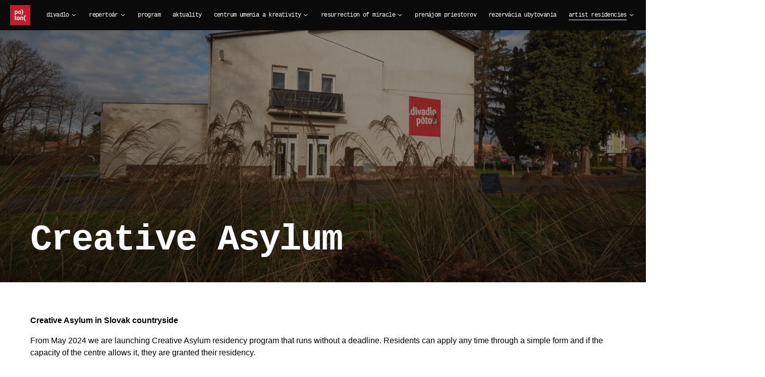

--- FILE ---
content_type: text/html; charset=UTF-8
request_url: https://poton.sk/creative-asylum/
body_size: 19715
content:
<!doctype html>
<html lang="sk-SK">
<head>
	<meta charset="UTF-8" />
	<meta name="viewport" content="width=device-width, initial-scale=1" />
	<link rel="profile" href="https://gmpg.org/xfn/11" />
	<title>Creative Asylum &#8211; pôtoň</title>
<meta name='robots' content='max-image-preview:large' />
<link rel="alternate" type="application/rss+xml" title="RSS kanál: pôtoň &raquo;" href="https://poton.sk/feed/" />
<link rel="alternate" type="application/rss+xml" title="RSS kanál komentárov webu pôtoň &raquo;" href="https://poton.sk/comments/feed/" />
			<link rel="preload" href="https://poton.sk/wp-content/plugins/canvas/assets/fonts/canvas-icons.woff" as="font" type="font/woff" crossorigin>
			<script>
window._wpemojiSettings = {"baseUrl":"https:\/\/s.w.org\/images\/core\/emoji\/14.0.0\/72x72\/","ext":".png","svgUrl":"https:\/\/s.w.org\/images\/core\/emoji\/14.0.0\/svg\/","svgExt":".svg","source":{"concatemoji":"https:\/\/poton.sk\/wp-includes\/js\/wp-emoji-release.min.js?ver=6.1.9"}};
/*! This file is auto-generated */
!function(e,a,t){var n,r,o,i=a.createElement("canvas"),p=i.getContext&&i.getContext("2d");function s(e,t){var a=String.fromCharCode,e=(p.clearRect(0,0,i.width,i.height),p.fillText(a.apply(this,e),0,0),i.toDataURL());return p.clearRect(0,0,i.width,i.height),p.fillText(a.apply(this,t),0,0),e===i.toDataURL()}function c(e){var t=a.createElement("script");t.src=e,t.defer=t.type="text/javascript",a.getElementsByTagName("head")[0].appendChild(t)}for(o=Array("flag","emoji"),t.supports={everything:!0,everythingExceptFlag:!0},r=0;r<o.length;r++)t.supports[o[r]]=function(e){if(p&&p.fillText)switch(p.textBaseline="top",p.font="600 32px Arial",e){case"flag":return s([127987,65039,8205,9895,65039],[127987,65039,8203,9895,65039])?!1:!s([55356,56826,55356,56819],[55356,56826,8203,55356,56819])&&!s([55356,57332,56128,56423,56128,56418,56128,56421,56128,56430,56128,56423,56128,56447],[55356,57332,8203,56128,56423,8203,56128,56418,8203,56128,56421,8203,56128,56430,8203,56128,56423,8203,56128,56447]);case"emoji":return!s([129777,127995,8205,129778,127999],[129777,127995,8203,129778,127999])}return!1}(o[r]),t.supports.everything=t.supports.everything&&t.supports[o[r]],"flag"!==o[r]&&(t.supports.everythingExceptFlag=t.supports.everythingExceptFlag&&t.supports[o[r]]);t.supports.everythingExceptFlag=t.supports.everythingExceptFlag&&!t.supports.flag,t.DOMReady=!1,t.readyCallback=function(){t.DOMReady=!0},t.supports.everything||(n=function(){t.readyCallback()},a.addEventListener?(a.addEventListener("DOMContentLoaded",n,!1),e.addEventListener("load",n,!1)):(e.attachEvent("onload",n),a.attachEvent("onreadystatechange",function(){"complete"===a.readyState&&t.readyCallback()})),(e=t.source||{}).concatemoji?c(e.concatemoji):e.wpemoji&&e.twemoji&&(c(e.twemoji),c(e.wpemoji)))}(window,document,window._wpemojiSettings);
</script>
<style>
img.wp-smiley,
img.emoji {
	display: inline !important;
	border: none !important;
	box-shadow: none !important;
	height: 1em !important;
	width: 1em !important;
	margin: 0 0.07em !important;
	vertical-align: -0.1em !important;
	background: none !important;
	padding: 0 !important;
}
</style>
	<link rel='stylesheet' id='canvas-css' href='https://poton.sk/wp-content/plugins/canvas/assets/css/canvas.css?ver=2.4.0' media='all' />
<link rel='alternate stylesheet' id='powerkit-icons-css' href='https://poton.sk/wp-content/plugins/powerkit/assets/fonts/powerkit-icons.woff?ver=2.8.6' as='font' type='font/wof' crossorigin />
<link rel='stylesheet' id='powerkit-css' href='https://poton.sk/wp-content/plugins/powerkit/assets/css/powerkit.css?ver=2.8.6' media='all' />
<link rel='stylesheet' id='wp-block-library-css' href='https://poton.sk/wp-includes/css/dist/block-library/style.min.css?ver=6.1.9' media='all' />
<link rel='stylesheet' id='canvas-block-alert-style-css' href='https://poton.sk/wp-content/plugins/canvas/components/basic-elements/block-alert/block.css?ver=1680100719' media='all' />
<link rel='stylesheet' id='canvas-block-progress-style-css' href='https://poton.sk/wp-content/plugins/canvas/components/basic-elements/block-progress/block.css?ver=1680100719' media='all' />
<link rel='stylesheet' id='canvas-block-collapsibles-style-css' href='https://poton.sk/wp-content/plugins/canvas/components/basic-elements/block-collapsibles/block.css?ver=1680100719' media='all' />
<link rel='stylesheet' id='canvas-block-tabs-style-css' href='https://poton.sk/wp-content/plugins/canvas/components/basic-elements/block-tabs/block.css?ver=1680100719' media='all' />
<link rel='stylesheet' id='canvas-block-section-heading-style-css' href='https://poton.sk/wp-content/plugins/canvas/components/basic-elements/block-section-heading/block.css?ver=1680100719' media='all' />
<link rel='stylesheet' id='canvas-block-row-style-css' href='https://poton.sk/wp-content/plugins/canvas/components/layout-blocks/block-row/block-row.css?ver=1680100719' media='all' />
<link rel='stylesheet' id='canvas-block-posts-style-css' href='https://poton.sk/wp-content/plugins/canvas/components/posts/block-posts/block-posts.css?ver=1680100719' media='all' />
<link rel='stylesheet' id='canvas-justified-gallery-block-style-css' href='https://poton.sk/wp-content/plugins/canvas/components/justified-gallery/block/block-justified-gallery.css?ver=1680100719' media='all' />
<link rel='stylesheet' id='canvas-slider-gallery-block-style-css' href='https://poton.sk/wp-content/plugins/canvas/components/slider-gallery/block/block-slider-gallery.css?ver=1680100719' media='all' />
<link rel='stylesheet' id='canvas-block-posts-sidebar-css' href='https://poton.sk/wp-content/plugins/canvas/components/posts/block-posts-sidebar/block-posts-sidebar.css?ver=1680100719' media='all' />
<link rel='stylesheet' id='classic-theme-styles-css' href='https://poton.sk/wp-includes/css/classic-themes.min.css?ver=1' media='all' />
<style id='global-styles-inline-css'>
body{--wp--preset--color--black: #000000;--wp--preset--color--cyan-bluish-gray: #abb8c3;--wp--preset--color--white: #FFFFFF;--wp--preset--color--pale-pink: #f78da7;--wp--preset--color--vivid-red: #ce2e2e;--wp--preset--color--luminous-vivid-orange: #ff6900;--wp--preset--color--luminous-vivid-amber: #fcb902;--wp--preset--color--light-green-cyan: #7bdcb5;--wp--preset--color--vivid-green-cyan: #01d083;--wp--preset--color--pale-cyan-blue: #8ed1fc;--wp--preset--color--vivid-cyan-blue: #0693e3;--wp--preset--color--vivid-purple: #9b51e0;--wp--preset--color--secondary: #818181;--wp--preset--color--gray-50: #f8f9fa;--wp--preset--color--gray-100: #f8f9fb;--wp--preset--color--gray-200: #e9ecef;--wp--preset--gradient--vivid-cyan-blue-to-vivid-purple: linear-gradient(135deg,rgba(6,147,227,1) 0%,rgb(155,81,224) 100%);--wp--preset--gradient--light-green-cyan-to-vivid-green-cyan: linear-gradient(135deg,rgb(122,220,180) 0%,rgb(0,208,130) 100%);--wp--preset--gradient--luminous-vivid-amber-to-luminous-vivid-orange: linear-gradient(135deg,rgba(252,185,0,1) 0%,rgba(255,105,0,1) 100%);--wp--preset--gradient--luminous-vivid-orange-to-vivid-red: linear-gradient(135deg,rgba(255,105,0,1) 0%,rgb(207,46,46) 100%);--wp--preset--gradient--very-light-gray-to-cyan-bluish-gray: linear-gradient(135deg,rgb(238,238,238) 0%,rgb(169,184,195) 100%);--wp--preset--gradient--cool-to-warm-spectrum: linear-gradient(135deg,rgb(74,234,220) 0%,rgb(151,120,209) 20%,rgb(207,42,186) 40%,rgb(238,44,130) 60%,rgb(251,105,98) 80%,rgb(254,248,76) 100%);--wp--preset--gradient--blush-light-purple: linear-gradient(135deg,rgb(255,206,236) 0%,rgb(152,150,240) 100%);--wp--preset--gradient--blush-bordeaux: linear-gradient(135deg,rgb(254,205,165) 0%,rgb(254,45,45) 50%,rgb(107,0,62) 100%);--wp--preset--gradient--luminous-dusk: linear-gradient(135deg,rgb(255,203,112) 0%,rgb(199,81,192) 50%,rgb(65,88,208) 100%);--wp--preset--gradient--pale-ocean: linear-gradient(135deg,rgb(255,245,203) 0%,rgb(182,227,212) 50%,rgb(51,167,181) 100%);--wp--preset--gradient--electric-grass: linear-gradient(135deg,rgb(202,248,128) 0%,rgb(113,206,126) 100%);--wp--preset--gradient--midnight: linear-gradient(135deg,rgb(2,3,129) 0%,rgb(40,116,252) 100%);--wp--preset--duotone--dark-grayscale: url('#wp-duotone-dark-grayscale');--wp--preset--duotone--grayscale: url('#wp-duotone-grayscale');--wp--preset--duotone--purple-yellow: url('#wp-duotone-purple-yellow');--wp--preset--duotone--blue-red: url('#wp-duotone-blue-red');--wp--preset--duotone--midnight: url('#wp-duotone-midnight');--wp--preset--duotone--magenta-yellow: url('#wp-duotone-magenta-yellow');--wp--preset--duotone--purple-green: url('#wp-duotone-purple-green');--wp--preset--duotone--blue-orange: url('#wp-duotone-blue-orange');--wp--preset--font-size--small: 13px;--wp--preset--font-size--medium: 20px;--wp--preset--font-size--large: 36px;--wp--preset--font-size--x-large: 42px;--wp--preset--spacing--20: 0.44rem;--wp--preset--spacing--30: 0.67rem;--wp--preset--spacing--40: 1rem;--wp--preset--spacing--50: 1.5rem;--wp--preset--spacing--60: 2.25rem;--wp--preset--spacing--70: 3.38rem;--wp--preset--spacing--80: 5.06rem;}:where(.is-layout-flex){gap: 0.5em;}body .is-layout-flow > .alignleft{float: left;margin-inline-start: 0;margin-inline-end: 2em;}body .is-layout-flow > .alignright{float: right;margin-inline-start: 2em;margin-inline-end: 0;}body .is-layout-flow > .aligncenter{margin-left: auto !important;margin-right: auto !important;}body .is-layout-constrained > .alignleft{float: left;margin-inline-start: 0;margin-inline-end: 2em;}body .is-layout-constrained > .alignright{float: right;margin-inline-start: 2em;margin-inline-end: 0;}body .is-layout-constrained > .aligncenter{margin-left: auto !important;margin-right: auto !important;}body .is-layout-constrained > :where(:not(.alignleft):not(.alignright):not(.alignfull)){max-width: var(--wp--style--global--content-size);margin-left: auto !important;margin-right: auto !important;}body .is-layout-constrained > .alignwide{max-width: var(--wp--style--global--wide-size);}body .is-layout-flex{display: flex;}body .is-layout-flex{flex-wrap: wrap;align-items: center;}body .is-layout-flex > *{margin: 0;}:where(.wp-block-columns.is-layout-flex){gap: 2em;}.has-black-color{color: var(--wp--preset--color--black) !important;}.has-cyan-bluish-gray-color{color: var(--wp--preset--color--cyan-bluish-gray) !important;}.has-white-color{color: var(--wp--preset--color--white) !important;}.has-pale-pink-color{color: var(--wp--preset--color--pale-pink) !important;}.has-vivid-red-color{color: var(--wp--preset--color--vivid-red) !important;}.has-luminous-vivid-orange-color{color: var(--wp--preset--color--luminous-vivid-orange) !important;}.has-luminous-vivid-amber-color{color: var(--wp--preset--color--luminous-vivid-amber) !important;}.has-light-green-cyan-color{color: var(--wp--preset--color--light-green-cyan) !important;}.has-vivid-green-cyan-color{color: var(--wp--preset--color--vivid-green-cyan) !important;}.has-pale-cyan-blue-color{color: var(--wp--preset--color--pale-cyan-blue) !important;}.has-vivid-cyan-blue-color{color: var(--wp--preset--color--vivid-cyan-blue) !important;}.has-vivid-purple-color{color: var(--wp--preset--color--vivid-purple) !important;}.has-black-background-color{background-color: var(--wp--preset--color--black) !important;}.has-cyan-bluish-gray-background-color{background-color: var(--wp--preset--color--cyan-bluish-gray) !important;}.has-white-background-color{background-color: var(--wp--preset--color--white) !important;}.has-pale-pink-background-color{background-color: var(--wp--preset--color--pale-pink) !important;}.has-vivid-red-background-color{background-color: var(--wp--preset--color--vivid-red) !important;}.has-luminous-vivid-orange-background-color{background-color: var(--wp--preset--color--luminous-vivid-orange) !important;}.has-luminous-vivid-amber-background-color{background-color: var(--wp--preset--color--luminous-vivid-amber) !important;}.has-light-green-cyan-background-color{background-color: var(--wp--preset--color--light-green-cyan) !important;}.has-vivid-green-cyan-background-color{background-color: var(--wp--preset--color--vivid-green-cyan) !important;}.has-pale-cyan-blue-background-color{background-color: var(--wp--preset--color--pale-cyan-blue) !important;}.has-vivid-cyan-blue-background-color{background-color: var(--wp--preset--color--vivid-cyan-blue) !important;}.has-vivid-purple-background-color{background-color: var(--wp--preset--color--vivid-purple) !important;}.has-black-border-color{border-color: var(--wp--preset--color--black) !important;}.has-cyan-bluish-gray-border-color{border-color: var(--wp--preset--color--cyan-bluish-gray) !important;}.has-white-border-color{border-color: var(--wp--preset--color--white) !important;}.has-pale-pink-border-color{border-color: var(--wp--preset--color--pale-pink) !important;}.has-vivid-red-border-color{border-color: var(--wp--preset--color--vivid-red) !important;}.has-luminous-vivid-orange-border-color{border-color: var(--wp--preset--color--luminous-vivid-orange) !important;}.has-luminous-vivid-amber-border-color{border-color: var(--wp--preset--color--luminous-vivid-amber) !important;}.has-light-green-cyan-border-color{border-color: var(--wp--preset--color--light-green-cyan) !important;}.has-vivid-green-cyan-border-color{border-color: var(--wp--preset--color--vivid-green-cyan) !important;}.has-pale-cyan-blue-border-color{border-color: var(--wp--preset--color--pale-cyan-blue) !important;}.has-vivid-cyan-blue-border-color{border-color: var(--wp--preset--color--vivid-cyan-blue) !important;}.has-vivid-purple-border-color{border-color: var(--wp--preset--color--vivid-purple) !important;}.has-vivid-cyan-blue-to-vivid-purple-gradient-background{background: var(--wp--preset--gradient--vivid-cyan-blue-to-vivid-purple) !important;}.has-light-green-cyan-to-vivid-green-cyan-gradient-background{background: var(--wp--preset--gradient--light-green-cyan-to-vivid-green-cyan) !important;}.has-luminous-vivid-amber-to-luminous-vivid-orange-gradient-background{background: var(--wp--preset--gradient--luminous-vivid-amber-to-luminous-vivid-orange) !important;}.has-luminous-vivid-orange-to-vivid-red-gradient-background{background: var(--wp--preset--gradient--luminous-vivid-orange-to-vivid-red) !important;}.has-very-light-gray-to-cyan-bluish-gray-gradient-background{background: var(--wp--preset--gradient--very-light-gray-to-cyan-bluish-gray) !important;}.has-cool-to-warm-spectrum-gradient-background{background: var(--wp--preset--gradient--cool-to-warm-spectrum) !important;}.has-blush-light-purple-gradient-background{background: var(--wp--preset--gradient--blush-light-purple) !important;}.has-blush-bordeaux-gradient-background{background: var(--wp--preset--gradient--blush-bordeaux) !important;}.has-luminous-dusk-gradient-background{background: var(--wp--preset--gradient--luminous-dusk) !important;}.has-pale-ocean-gradient-background{background: var(--wp--preset--gradient--pale-ocean) !important;}.has-electric-grass-gradient-background{background: var(--wp--preset--gradient--electric-grass) !important;}.has-midnight-gradient-background{background: var(--wp--preset--gradient--midnight) !important;}.has-small-font-size{font-size: var(--wp--preset--font-size--small) !important;}.has-medium-font-size{font-size: var(--wp--preset--font-size--medium) !important;}.has-large-font-size{font-size: var(--wp--preset--font-size--large) !important;}.has-x-large-font-size{font-size: var(--wp--preset--font-size--x-large) !important;}
.wp-block-navigation a:where(:not(.wp-element-button)){color: inherit;}
:where(.wp-block-columns.is-layout-flex){gap: 2em;}
.wp-block-pullquote{font-size: 1.5em;line-height: 1.6;}
</style>
<link rel='stylesheet' id='absolute-reviews-css' href='https://poton.sk/wp-content/plugins/absolute-reviews/public/css/absolute-reviews-public.css?ver=1.1.1' media='all' />
<link rel='stylesheet' id='advanced-popups-css' href='https://poton.sk/wp-content/plugins/advanced-popups/public/css/advanced-popups-public.css?ver=1.1.4' media='all' />
<link rel='stylesheet' id='canvas-block-heading-style-css' href='https://poton.sk/wp-content/plugins/canvas/components/content-formatting/block-heading/block.css?ver=1680100719' media='all' />
<link rel='stylesheet' id='canvas-block-list-style-css' href='https://poton.sk/wp-content/plugins/canvas/components/content-formatting/block-list/block.css?ver=1680100719' media='all' />
<link rel='stylesheet' id='canvas-block-paragraph-style-css' href='https://poton.sk/wp-content/plugins/canvas/components/content-formatting/block-paragraph/block.css?ver=1680100719' media='all' />
<link rel='stylesheet' id='canvas-block-separator-style-css' href='https://poton.sk/wp-content/plugins/canvas/components/content-formatting/block-separator/block.css?ver=1680100719' media='all' />
<link rel='stylesheet' id='canvas-block-group-style-css' href='https://poton.sk/wp-content/plugins/canvas/components/basic-elements/block-group/block.css?ver=1680100719' media='all' />
<link rel='stylesheet' id='canvas-block-cover-style-css' href='https://poton.sk/wp-content/plugins/canvas/components/basic-elements/block-cover/block.css?ver=1680100719' media='all' />
<link rel='stylesheet' id='powerkit-basic-elements-css' href='https://poton.sk/wp-content/plugins/powerkit/modules/basic-elements/public/css/public-powerkit-basic-elements.css?ver=2.8.6' media='screen' />
<link rel='stylesheet' id='powerkit-coming-soon-css' href='https://poton.sk/wp-content/plugins/powerkit/modules/coming-soon/public/css/public-powerkit-coming-soon.css?ver=2.8.6' media='all' />
<link rel='stylesheet' id='powerkit-content-formatting-css' href='https://poton.sk/wp-content/plugins/powerkit/modules/content-formatting/public/css/public-powerkit-content-formatting.css?ver=2.8.6' media='all' />
<link rel='stylesheet' id='powerkit-сontributors-css' href='https://poton.sk/wp-content/plugins/powerkit/modules/contributors/public/css/public-powerkit-contributors.css?ver=2.8.6' media='all' />
<link rel='stylesheet' id='powerkit-facebook-css' href='https://poton.sk/wp-content/plugins/powerkit/modules/facebook/public/css/public-powerkit-facebook.css?ver=2.8.6' media='all' />
<link rel='stylesheet' id='powerkit-featured-categories-css' href='https://poton.sk/wp-content/plugins/powerkit/modules/featured-categories/public/css/public-powerkit-featured-categories.css?ver=2.8.6' media='all' />
<link rel='stylesheet' id='powerkit-inline-posts-css' href='https://poton.sk/wp-content/plugins/powerkit/modules/inline-posts/public/css/public-powerkit-inline-posts.css?ver=2.8.6' media='all' />
<link rel='stylesheet' id='powerkit-instagram-css' href='https://poton.sk/wp-content/plugins/powerkit/modules/instagram/public/css/public-powerkit-instagram.css?ver=2.8.6' media='all' />
<link rel='stylesheet' id='powerkit-justified-gallery-css' href='https://poton.sk/wp-content/plugins/powerkit/modules/justified-gallery/public/css/public-powerkit-justified-gallery.css?ver=2.8.6' media='all' />
<link rel='stylesheet' id='powerkit-scroll-to-top-css' href='https://poton.sk/wp-content/plugins/powerkit/modules/scroll-to-top/public/css/public-powerkit-scroll-to-top.css?ver=2.8.6' media='all' />
<link rel='stylesheet' id='powerkit-share-buttons-css' href='https://poton.sk/wp-content/plugins/powerkit/modules/share-buttons/public/css/public-powerkit-share-buttons.css?ver=2.8.6' media='all' />
<link rel='stylesheet' id='powerkit-slider-gallery-css' href='https://poton.sk/wp-content/plugins/powerkit/modules/slider-gallery/public/css/public-powerkit-slider-gallery.css?ver=2.8.6' media='all' />
<link rel='stylesheet' id='powerkit-social-links-css' href='https://poton.sk/wp-content/plugins/powerkit/modules/social-links/public/css/public-powerkit-social-links.css?ver=2.8.6' media='all' />
<link rel='stylesheet' id='powerkit-table-of-contents-css' href='https://poton.sk/wp-content/plugins/powerkit/modules/table-of-contents/public/css/public-powerkit-table-of-contents.css?ver=2.8.6' media='all' />
<link rel='stylesheet' id='powerkit-widget-about-css' href='https://poton.sk/wp-content/plugins/powerkit/modules/widget-about/public/css/public-powerkit-widget-about.css?ver=2.8.6' media='all' />
<link rel='stylesheet' id='magnific-popup-css' href='https://poton.sk/wp-content/themes/squaretype/css/magnific-popup.css?ver=1768519187' media='all' />
<link rel='stylesheet' id='sight-css' href='https://poton.sk/wp-content/plugins/sight/render/css/sight.css?ver=1680100801' media='all' />
<link rel='stylesheet' id='sight-common-css' href='https://poton.sk/wp-content/plugins/sight/render/css/sight-common.css?ver=1680100801' media='all' />
<link rel='stylesheet' id='sight-lightbox-css' href='https://poton.sk/wp-content/plugins/sight/render/css/sight-lightbox.css?ver=1680100801' media='all' />
<link rel='stylesheet' id='wp-sponsors-css' href='https://poton.sk/wp-content/plugins/wp-sponsors/assets/dist/css/public.css?ver=3.5.0' media='all' />
<link rel='stylesheet' id='wpforms-full-css' href='https://poton.sk/wp-content/plugins/wpforms-lite/assets/css/wpforms-full.min.css?ver=1.8.0.2' media='all' />
<link rel='stylesheet' id='csco-styles-css' href='https://poton.sk/wp-content/themes/squaretype/style.css?ver=1768519187' media='all' />
<style id='csco-styles-inline-css'>
.searchwp-live-search-no-min-chars:after { content: "Continue typing" }
</style>
<link rel='stylesheet' id='searchwp-live-search-css' href='https://poton.sk/wp-content/plugins/searchwp-live-ajax-search/assets/styles/style.css?ver=1.7.4' media='all' />
<link rel='stylesheet' id='js_composer_front-css' href='https://poton.sk/wp-content/plugins/js_composer/assets/css/js_composer.min.css?ver=6.9.0' media='all' />
<link rel='stylesheet' id='wp-color-picker-css' href='https://poton.sk/wp-admin/css/color-picker.min.css?ver=6.1.9' media='all' />
<link rel='stylesheet' id='bos-searchbox-css' href='https://poton.sk/wp-content/plugins/bookingcom-official-searchbox/assets/css/bos_searchbox.css?ver=6.1.9' media='all' />
<link rel='stylesheet' id='jquery-ui-css' href='https://poton.sk/wp-content/plugins/bookingcom-official-searchbox/assets/css/jquery-ui.css?ver=6.1.9' media='all' />
<script src='https://poton.sk/wp-includes/js/jquery/jquery.min.js?ver=3.6.1' id='jquery-core-js'></script>
<script src='https://poton.sk/wp-includes/js/jquery/jquery-migrate.min.js?ver=3.3.2' id='jquery-migrate-js'></script>
<script src='https://poton.sk/wp-content/plugins/advanced-popups/public/js/advanced-popups-public.js?ver=1.1.4' id='advanced-popups-js'></script>
<script src='https://poton.sk/wp-content/plugins/wp-sponsors/assets/dist/js/public.js?ver=3.5.0' id='wp-sponsors-js'></script>
<link rel="https://api.w.org/" href="https://poton.sk/wp-json/" /><link rel="alternate" type="application/json" href="https://poton.sk/wp-json/wp/v2/pages/2346" /><link rel="EditURI" type="application/rsd+xml" title="RSD" href="https://poton.sk/xmlrpc.php?rsd" />
<link rel="wlwmanifest" type="application/wlwmanifest+xml" href="https://poton.sk/wp-includes/wlwmanifest.xml" />
<meta name="generator" content="WordPress 6.1.9" />
<link rel="canonical" href="https://poton.sk/creative-asylum/" />
<link rel='shortlink' href='https://poton.sk/?p=2346' />
<link rel="alternate" type="application/json+oembed" href="https://poton.sk/wp-json/oembed/1.0/embed?url=https%3A%2F%2Fpoton.sk%2Fcreative-asylum%2F" />
<link rel="alternate" type="text/xml+oembed" href="https://poton.sk/wp-json/oembed/1.0/embed?url=https%3A%2F%2Fpoton.sk%2Fcreative-asylum%2F&#038;format=xml" />
		<link rel="preload" href="https://poton.sk/wp-content/plugins/absolute-reviews/fonts/absolute-reviews-icons.woff" as="font" type="font/woff" crossorigin>
				<link rel="preload" href="https://poton.sk/wp-content/plugins/advanced-popups/fonts/advanced-popups-icons.woff" as="font" type="font/woff" crossorigin>
		
		<!-- GA Google Analytics @ https://m0n.co/ga -->
		<script async src="https://www.googletagmanager.com/gtag/js?id=G-MQLSZFQKEG"></script>
		<script>
			window.dataLayer = window.dataLayer || [];
			function gtag(){dataLayer.push(arguments);}
			gtag('js', new Date());
			gtag('config', 'G-MQLSZFQKEG');
		</script>

	<meta name="generator" content="Powered by WPBakery Page Builder - drag and drop page builder for WordPress."/>
<link rel="icon" href="https://poton.sk/wp-content/uploads/2022/04/cropped-android-chrome-384x384-1-32x32.png" sizes="32x32" />
<link rel="icon" href="https://poton.sk/wp-content/uploads/2022/04/cropped-android-chrome-384x384-1-192x192.png" sizes="192x192" />
<link rel="apple-touch-icon" href="https://poton.sk/wp-content/uploads/2022/04/cropped-android-chrome-384x384-1-180x180.png" />
<meta name="msapplication-TileImage" content="https://poton.sk/wp-content/uploads/2022/04/cropped-android-chrome-384x384-1-270x270.png" />
		<style id="wp-custom-css">
			.sponsor-item img {
	max-width: 150px !important;
}

#wp-sponsors div.sponsor-item.default {
	max-width: 20%;
	width: 20%;
}

.site-title.footer-title img {
	width: 85px;
}		</style>
		<style id="kirki-inline-styles">:root, [data-scheme="default"]{--cs-color-accent:#9A8F97;--cs-color-link:#2E073B;--cs-color-overlay-background:rgba(10, 10, 10, 0.4);}:root, [data-site-scheme="default"]{--cs-color-navbar-background:#0a0a0a;--cs-color-submenu-background:#101010;--cs-color-title-block:#000000;--cs-color-hero-list-background:rgba(10,10,10,0.53);}button, input[type="button"], input[type="reset"], input[type="submit"], .wp-block-button:not(.is-style-squared) .wp-block-button__link, .button, .pk-button, .pk-scroll-to-top, .cs-overlay .post-categories a, .site-search [type="search"], .subcategories .cs-nav-link, .post-header .pk-share-buttons-wrap .pk-share-buttons-link, .pk-dropcap-borders:first-letter, .pk-dropcap-bg-inverse:first-letter, .pk-dropcap-bg-light:first-letter, .widget-area .pk-subscribe-with-name input[type="text"], .widget-area .pk-subscribe-with-name button, .widget-area .pk-subscribe-with-bg input[type="text"], .widget-area .pk-subscribe-with-bg button, .footer-instagram .instagram-username, .adp-popup-type-notification-box .adp-popup-button, .adp-popup-type-notification-bar .adp-popup-button{-webkit-border-radius:0;-moz-border-radius:0;border-radius:0;}.cs-input-group input[type="search"], .pk-subscribe-form-wrap input[type="text"]:first-child{border-top-left-radius:0;border-bottom-left-radius:0;}.navbar-nav .sub-menu{-webkit-border-radius:0;-moz-border-radius:0;border-radius:0;}.post-media figure, .entry-thumbnail, .cs-post-thumbnail, .pk-overlay-thumbnail, .pk-post-thumbnail, .cs-hero-layout-boxed{-webkit-border-radius:0;-moz-border-radius:0;border-radius:0;}.meta-category .char{-webkit-border-radius:0;-moz-border-radius:0;border-radius:0;}body{font-size:1rem;font-weight:400;letter-spacing:0px;}.cs-font-primary, button, .button, input[type="button"], input[type="reset"], input[type="submit"], .no-comments, .text-action, .archive-wrap .more-link, .share-total, .nav-links, .comment-reply-link, .post-tags .title-tags, .post-sidebar-tags a, .meta-category a, .read-more, .post-prev-next .link-text, .navigation.pagination .nav-links > span, .navigation.pagination .nav-links > a, .subcategories .cs-nav-link, .widget_categories ul li a, .entry-meta-details .pk-share-buttons-count, .entry-meta-details .pk-share-buttons-label, .pk-font-primary, .navbar-dropdown-btn-follow, .footer-instagram .instagram-username, .navbar-follow-instagram .navbar-follow-text, .navbar-follow-youtube .navbar-follow-text, .navbar-follow-facebook .navbar-follow-text, .pk-twitter-counters .number, .pk-instagram-counters .number, .navbar-follow .navbar-follow-counters .number, .footer-instagram .pk-instagram-username, .sight-portfolio-entry__meta{font-family:Monaco,"Lucida Sans Typewriter","Lucida Typewriter","Courier New",Courier,monospace;font-size:0.75rem;font-weight:400;letter-spacing:0.075em;text-transform:uppercase;}.wp-block-button .wp-block-button__link, .abr-review-item .abr-review-name{font-family:Monaco,"Lucida Sans Typewriter","Lucida Typewriter","Courier New",Courier,monospace;font-size:0.75rem;font-weight:400;letter-spacing:0.075em;text-transform:uppercase;}input[type="text"], input[type="email"], input[type="url"], input[type="password"], input[type="search"], input[type="number"], input[type="tel"], input[type="range"], input[type="date"], input[type="month"], input[type="week"], input[type="time"], input[type="datetime"], input[type="datetime-local"], input[type="color"], select, textarea, label, .cs-font-secondary, .post-meta, .archive-count, .page-subtitle, .site-description, figcaption, .post-tags a, .tagcloud a, .wp-block-image figcaption, .wp-block-audio figcaption, .wp-block-embed figcaption, .wp-block-pullquote cite, .wp-block-pullquote footer, .wp-block-pullquote .wp-block-pullquote__citation, .post-format-icon, .comment-metadata, .says, .logged-in-as, .must-log-in, .wp-caption-text, .widget_rss ul li .rss-date, blockquote cite, .wp-block-quote cite, div[class*="meta-"], span[class*="meta-"], .navbar-brand .tagline, small, .post-sidebar-shares .total-shares, .cs-breadcrumbs, .cs-homepage-category-count, .navbar-follow-counters, .searchwp-live-search-no-results em, .searchwp-live-search-no-min-chars:after, .pk-font-secondary, .pk-instagram-counters, .pk-twitter-counters, .footer-copyright, .pk-instagram-item .pk-instagram-data .pk-meta, .navbar-follow-button .navbar-follow-text, .archive-timeline .entry-date, .archive-wrap .archive-timeline .entry-date span, .cs-video-tools-large .cs-tooltip, .abr-badge-primary{font-size:0.625rem;font-weight:500;letter-spacing:0px;text-transform:uppercase;}.meta-category a .char{font-family:Monaco,"Lucida Sans Typewriter","Lucida Typewriter","Courier New",Courier,monospace;font-weight:700;text-transform:uppercase;}.entry-excerpt{font-size:0.875rem;line-height:1.5;}.entry-content{font-size:1rem;font-weight:400;letter-spacing:inherit;}.site-title{font-family:Monaco,"Lucida Sans Typewriter","Lucida Typewriter","Courier New",Courier,monospace;font-size:1.5rem;font-weight:700;letter-spacing:0.075em;text-transform:uppercase;}.footer-title{font-family:Monaco,"Lucida Sans Typewriter","Lucida Typewriter","Courier New",Courier,monospace;font-size:1.875rem;font-weight:700;letter-spacing:0.075em;text-transform:uppercase;}h1, h2, h3, h4, h5, h6, .h1, .h2, .h3, .h4, .h5, .h6, .comment-author .fn, blockquote, .pk-font-heading, .post-sidebar-date .reader-text, .wp-block-quote, .wp-block-cover .wp-block-cover-image-text, .wp-block-cover .wp-block-cover-text, .wp-block-cover h2, .wp-block-cover-image .wp-block-cover-image-text, .wp-block-cover-image .wp-block-cover-text, .wp-block-cover-image h2, .wp-block-pullquote p, p.has-drop-cap:not(:focus):first-letter, .pk-font-heading, .cnvs-block-tabs .cnvs-block-tabs-button a, .sight-portfolio-area-filter__title, .sight-portfolio-area-filter__list-item a{font-family:Monaco,"Lucida Sans Typewriter","Lucida Typewriter","Courier New",Courier,monospace;font-weight:700;letter-spacing:-0.025em;text-transform:none;}.title-block, .pk-font-block, .pk-widget-contributors .pk-author-posts > h6, .cnvs-block-section-heading{font-family:Monaco,"Lucida Sans Typewriter","Lucida Typewriter","Courier New",Courier,monospace;font-size:0.75rem;font-weight:700;letter-spacing:0.075em;text-transform:uppercase;}.navbar-nav > li > a, .cs-mega-menu-child > a, .widget_archive li, .widget_categories li, .widget_meta li a, .widget_nav_menu .menu > li > a, .widget_pages .page_item a{font-family:Monaco,"Lucida Sans Typewriter","Lucida Typewriter","Courier New",Courier,monospace;font-size:0.75rem;font-weight:400;letter-spacing:-0.05em;text-transform:lowercase;}.navbar-nav .sub-menu > li > a, .widget_categories .children li a, .widget_nav_menu .sub-menu > li > a{font-family:Monaco,"Lucida Sans Typewriter","Lucida Typewriter","Courier New",Courier,monospace;font-size:0.85rem;font-weight:400;letter-spacing:0px;text-transform:none;}.navbar-primary .navbar-wrap, .navbar-primary .navbar-content{height:60px;}.offcanvas-header{flex:0 0 60px;}.post-sidebar-shares{top:calc( 60px + 20px );}.admin-bar .post-sidebar-shares{top:calc( 60px + 52px );}.header-large .post-sidebar-shares{top:calc( 60px * 2 + 52px );}.header-large.admin-bar .post-sidebar-shares{top:calc( 60px * 2 + 52px );}.cs-hero-layout-fullwidth{min-height:auto;}.cs-hero-layout .cs-overlay-background:after{background-color:rgba(0,0,0,0.25);}@media (max-width: 599px){.pk-subscribe-with-name input[type="text"], .pk-subscribe-with-bg input[type="text"]{-webkit-border-radius:0;-moz-border-radius:0;border-radius:0;}}</style><noscript><style> .wpb_animate_when_almost_visible { opacity: 1; }</style></noscript></head>

<body data-rsssl=1 class="page-template-default page page-id-2346 wp-embed-responsive cs-page-layout-disabled header-compact navbar-width-fullwidth navbar-alignment-left navbar-sticky-enabled navbar-smart-enabled sticky-sidebar-enabled stick-to-bottom large-section-enabled block-page-align-enabled wpb-js-composer js-comp-ver-6.9.0 vc_responsive" data-scheme='default' data-site-scheme='default'>

	<div class="site-overlay"></div>

	<div class="offcanvas">

		<div class="offcanvas-header">

			
			<nav class="navbar navbar-offcanvas">

									<a class="navbar-brand" href="https://poton.sk/" rel="home">
						
						<img src="https://poton.sk/wp-content/uploads/2022/04/poton-logo-red-2022@2x.png"  alt="pôtoň" >					</a>
					
				<button type="button" class="toggle-offcanvas">
					<i class="cs-icon cs-icon-x"></i>
				</button>

			</nav>

			
		</div>

		<aside class="offcanvas-sidebar">
			<div class="offcanvas-inner widget-area">
				<div class="widget widget_nav_menu cs-d-lg-none"><div class="menu-menu-container"><ul id="menu-menu" class="menu"><li id="menu-item-19" class="menu-item menu-item-type-post_type menu-item-object-page menu-item-has-children menu-item-19"><a href="https://poton.sk/about/">Divadlo</a>
<ul class="sub-menu">
	<li id="menu-item-138" class="menu-item menu-item-type-post_type menu-item-object-page menu-item-138"><a href="https://poton.sk/about/">O divadle</a></li>
	<li id="menu-item-108" class="menu-item menu-item-type-post_type menu-item-object-page menu-item-108"><a href="https://poton.sk/about/historia/">História</a></li>
	<li id="menu-item-1369" class="menu-item menu-item-type-post_type menu-item-object-page menu-item-1369"><a href="https://poton.sk/pripravujeme-2/">Pripravujeme</a></li>
	<li id="menu-item-107" class="menu-item menu-item-type-post_type menu-item-object-page menu-item-107"><a href="https://poton.sk/about/tim/">Tím</a></li>
	<li id="menu-item-106" class="menu-item menu-item-type-post_type menu-item-object-page menu-item-106"><a href="https://poton.sk/about/herci/">Herci</a></li>
	<li id="menu-item-105" class="menu-item menu-item-type-post_type menu-item-object-page menu-item-105"><a href="https://poton.sk/about/spolupracovnici/">Spolupracovníci</a></li>
	<li id="menu-item-104" class="menu-item menu-item-type-post_type menu-item-object-page menu-item-104"><a href="https://poton.sk/about/priestory-divadla/">Priestory divadla</a></li>
	<li id="menu-item-103" class="menu-item menu-item-type-post_type menu-item-object-page menu-item-103"><a href="https://poton.sk/about/napisali-o-nas/">Napísali o nás</a></li>
	<li id="menu-item-87" class="menu-item menu-item-type-post_type menu-item-object-page menu-item-87"><a href="https://poton.sk/about/vyrocne-spravy/">Výročné správy</a></li>
	<li id="menu-item-11823" class="menu-item menu-item-type-post_type menu-item-object-page menu-item-11823"><a href="https://poton.sk/zverejnovanie/">Zverejňovanie</a></li>
	<li id="menu-item-3465" class="menu-item menu-item-type-post_type menu-item-object-page menu-item-3465"><a href="https://poton.sk/verejne-obstaravanie/">Verejné obstarávanie</a></li>
	<li id="menu-item-102" class="menu-item menu-item-type-post_type menu-item-object-page menu-item-102"><a href="https://poton.sk/about/fakturacne-udaje/">Fakturačné údaje</a></li>
</ul>
</li>
<li id="menu-item-564" class="menu-item menu-item-type-post_type menu-item-object-page menu-item-has-children menu-item-564"><a href="https://poton.sk/inscenacie/">Repertoár</a>
<ul class="sub-menu">
	<li id="menu-item-113" class="menu-item menu-item-type-post_type menu-item-object-page menu-item-113"><a href="https://poton.sk/archiv-inscenacii/">Archív inscenácií</a></li>
</ul>
</li>
<li id="menu-item-10669" class="menu-item menu-item-type-taxonomy menu-item-object-category menu-item-10669"><a href="https://poton.sk/category/program/">Program</a></li>
<li id="menu-item-10670" class="menu-item menu-item-type-taxonomy menu-item-object-category menu-item-10670"><a href="https://poton.sk/category/aktuality/">Aktuality</a></li>
<li id="menu-item-128" class="menu-item menu-item-type-post_type menu-item-object-page menu-item-has-children menu-item-128"><a href="https://poton.sk/centrum-umenia-a-kreativity/">Centrum umenia a kreativity</a>
<ul class="sub-menu">
	<li id="menu-item-2635" class="menu-item menu-item-type-post_type menu-item-object-page menu-item-2635"><a href="https://poton.sk/psota-na-slovensku/">Psota na Slovensku</a></li>
	<li id="menu-item-10977" class="menu-item menu-item-type-post_type menu-item-object-page menu-item-10977"><a href="https://poton.sk/park-umenia/">Park umenia</a></li>
	<li id="menu-item-229" class="menu-item menu-item-type-post_type menu-item-object-page menu-item-229"><a href="https://poton.sk/impulz/">Impulz</a></li>
</ul>
</li>
<li id="menu-item-10853" class="menu-item menu-item-type-post_type menu-item-object-page menu-item-has-children menu-item-10853"><a href="https://poton.sk/into-the-miracles-eng/">Resurrection of Miracle</a>
<ul class="sub-menu">
	<li id="menu-item-10854" class="menu-item menu-item-type-post_type menu-item-object-page menu-item-10854"><a href="https://poton.sk/into-the-miracles-sk/">Vzkriesenie zázraku</a></li>
</ul>
</li>
<li id="menu-item-11121" class="menu-item menu-item-type-post_type menu-item-object-page menu-item-11121"><a href="https://poton.sk/prenajom/">Prenájom priestorov</a></li>
<li id="menu-item-11270" class="menu-item menu-item-type-post_type menu-item-object-page menu-item-11270"><a href="https://poton.sk/rezervacia-ubytovania/">Rezervácia ubytovania</a></li>
<li id="menu-item-1845" class="menu-item menu-item-type-custom menu-item-object-custom current-menu-ancestor current-menu-parent menu-item-has-children menu-item-1845"><a href="/rezidencie">Artist residencies</a>
<ul class="sub-menu">
	<li id="menu-item-11655" class="menu-item menu-item-type-post_type menu-item-object-page menu-item-11655"><a href="https://poton.sk/rezidencie-matky-v-pohybe/">Matky v pohybe</a></li>
	<li id="menu-item-11565" class="menu-item menu-item-type-post_type menu-item-object-page menu-item-11565"><a href="https://poton.sk/rezidencie-akcelerator/">Creative Accelerator</a></li>
	<li id="menu-item-11566" class="menu-item menu-item-type-post_type menu-item-object-page menu-item-11566"><a href="https://poton.sk/rezidencie-akcelerator-sk/">Kreatívny Akcelerátor</a></li>
	<li id="menu-item-11495" class="menu-item menu-item-type-post_type menu-item-object-page current-menu-item page_item page-item-2346 current_page_item menu-item-11495"><a href="https://poton.sk/creative-asylum/" aria-current="page">Creative Asylum</a></li>
	<li id="menu-item-3109" class="menu-item menu-item-type-post_type menu-item-object-page menu-item-3109"><a href="https://poton.sk/rezidenti-divadla-poton/">Rezidenti 2008 – 2023</a></li>
</ul>
</li>
<li id="menu-item-70" class="menu-item menu-item-type-post_type menu-item-object-page menu-item-70"><a href="https://poton.sk/partneri/">Podpora</a></li>
<li id="menu-item-80" class="menu-item menu-item-type-post_type menu-item-object-page menu-item-80"><a href="https://poton.sk/kontakt/">Kontakt</a></li>
<li id="menu-item-10902" class="menu-item menu-item-type-post_type menu-item-object-page menu-item-10902"><a href="https://poton.sk/prihlaste-sa-na-odber-noviniek/">Newsletter</a></li>
</ul></div></div>
				<div class="widget nav_menu-3 widget_nav_menu"><div class="menu-menu-container"><ul id="menu-menu-1" class="menu"><li class="menu-item menu-item-type-post_type menu-item-object-page menu-item-has-children menu-item-19"><a href="https://poton.sk/about/">Divadlo</a>
<ul class="sub-menu">
	<li class="menu-item menu-item-type-post_type menu-item-object-page menu-item-138"><a href="https://poton.sk/about/">O divadle</a></li>
	<li class="menu-item menu-item-type-post_type menu-item-object-page menu-item-108"><a href="https://poton.sk/about/historia/">História</a></li>
	<li class="menu-item menu-item-type-post_type menu-item-object-page menu-item-1369"><a href="https://poton.sk/pripravujeme-2/">Pripravujeme</a></li>
	<li class="menu-item menu-item-type-post_type menu-item-object-page menu-item-107"><a href="https://poton.sk/about/tim/">Tím</a></li>
	<li class="menu-item menu-item-type-post_type menu-item-object-page menu-item-106"><a href="https://poton.sk/about/herci/">Herci</a></li>
	<li class="menu-item menu-item-type-post_type menu-item-object-page menu-item-105"><a href="https://poton.sk/about/spolupracovnici/">Spolupracovníci</a></li>
	<li class="menu-item menu-item-type-post_type menu-item-object-page menu-item-104"><a href="https://poton.sk/about/priestory-divadla/">Priestory divadla</a></li>
	<li class="menu-item menu-item-type-post_type menu-item-object-page menu-item-103"><a href="https://poton.sk/about/napisali-o-nas/">Napísali o nás</a></li>
	<li class="menu-item menu-item-type-post_type menu-item-object-page menu-item-87"><a href="https://poton.sk/about/vyrocne-spravy/">Výročné správy</a></li>
	<li class="menu-item menu-item-type-post_type menu-item-object-page menu-item-11823"><a href="https://poton.sk/zverejnovanie/">Zverejňovanie</a></li>
	<li class="menu-item menu-item-type-post_type menu-item-object-page menu-item-3465"><a href="https://poton.sk/verejne-obstaravanie/">Verejné obstarávanie</a></li>
	<li class="menu-item menu-item-type-post_type menu-item-object-page menu-item-102"><a href="https://poton.sk/about/fakturacne-udaje/">Fakturačné údaje</a></li>
</ul>
</li>
<li class="menu-item menu-item-type-post_type menu-item-object-page menu-item-has-children menu-item-564"><a href="https://poton.sk/inscenacie/">Repertoár</a>
<ul class="sub-menu">
	<li class="menu-item menu-item-type-post_type menu-item-object-page menu-item-113"><a href="https://poton.sk/archiv-inscenacii/">Archív inscenácií</a></li>
</ul>
</li>
<li class="menu-item menu-item-type-taxonomy menu-item-object-category menu-item-10669"><a href="https://poton.sk/category/program/">Program</a></li>
<li class="menu-item menu-item-type-taxonomy menu-item-object-category menu-item-10670"><a href="https://poton.sk/category/aktuality/">Aktuality</a></li>
<li class="menu-item menu-item-type-post_type menu-item-object-page menu-item-has-children menu-item-128"><a href="https://poton.sk/centrum-umenia-a-kreativity/">Centrum umenia a kreativity</a>
<ul class="sub-menu">
	<li class="menu-item menu-item-type-post_type menu-item-object-page menu-item-2635"><a href="https://poton.sk/psota-na-slovensku/">Psota na Slovensku</a></li>
	<li class="menu-item menu-item-type-post_type menu-item-object-page menu-item-10977"><a href="https://poton.sk/park-umenia/">Park umenia</a></li>
	<li class="menu-item menu-item-type-post_type menu-item-object-page menu-item-229"><a href="https://poton.sk/impulz/">Impulz</a></li>
</ul>
</li>
<li class="menu-item menu-item-type-post_type menu-item-object-page menu-item-has-children menu-item-10853"><a href="https://poton.sk/into-the-miracles-eng/">Resurrection of Miracle</a>
<ul class="sub-menu">
	<li class="menu-item menu-item-type-post_type menu-item-object-page menu-item-10854"><a href="https://poton.sk/into-the-miracles-sk/">Vzkriesenie zázraku</a></li>
</ul>
</li>
<li class="menu-item menu-item-type-post_type menu-item-object-page menu-item-11121"><a href="https://poton.sk/prenajom/">Prenájom priestorov</a></li>
<li class="menu-item menu-item-type-post_type menu-item-object-page menu-item-11270"><a href="https://poton.sk/rezervacia-ubytovania/">Rezervácia ubytovania</a></li>
<li class="menu-item menu-item-type-custom menu-item-object-custom current-menu-ancestor current-menu-parent menu-item-has-children menu-item-1845"><a href="/rezidencie">Artist residencies</a>
<ul class="sub-menu">
	<li class="menu-item menu-item-type-post_type menu-item-object-page menu-item-11655"><a href="https://poton.sk/rezidencie-matky-v-pohybe/">Matky v pohybe</a></li>
	<li class="menu-item menu-item-type-post_type menu-item-object-page menu-item-11565"><a href="https://poton.sk/rezidencie-akcelerator/">Creative Accelerator</a></li>
	<li class="menu-item menu-item-type-post_type menu-item-object-page menu-item-11566"><a href="https://poton.sk/rezidencie-akcelerator-sk/">Kreatívny Akcelerátor</a></li>
	<li class="menu-item menu-item-type-post_type menu-item-object-page current-menu-item page_item page-item-2346 current_page_item menu-item-11495"><a href="https://poton.sk/creative-asylum/" aria-current="page">Creative Asylum</a></li>
	<li class="menu-item menu-item-type-post_type menu-item-object-page menu-item-3109"><a href="https://poton.sk/rezidenti-divadla-poton/">Rezidenti 2008 – 2023</a></li>
</ul>
</li>
<li class="menu-item menu-item-type-post_type menu-item-object-page menu-item-70"><a href="https://poton.sk/partneri/">Podpora</a></li>
<li class="menu-item menu-item-type-post_type menu-item-object-page menu-item-80"><a href="https://poton.sk/kontakt/">Kontakt</a></li>
<li class="menu-item menu-item-type-post_type menu-item-object-page menu-item-10902"><a href="https://poton.sk/prihlaste-sa-na-odber-noviniek/">Newsletter</a></li>
</ul></div></div>			</div>
		</aside>
	</div>

<div id="page" class="site">

	
	<div class="site-inner">

		
		<header id="masthead" class="site-header">
			


<nav class="navbar navbar-primary " data-scheme="dark">

	
	<div class="navbar-wrap data-scheme=&quot;dark&quot;">

		<div class="navbar-container">

			<div class="navbar-content">

				<div class="navbar-col">
							<button type="button" class="navbar-toggle-offcanvas toggle-offcanvas toggle-offcanvas-hide">
			<i class="cs-icon cs-icon-menu"></i>
		</button>
				<div class="navbar-brand">
							<a href="https://poton.sk/" rel="home">
					
					<img src="https://poton.sk/wp-content/uploads/2022/04/poton-logo-red-2022@2x.png"  alt="pôtoň" >				</a>
						</div>
		<ul id="menu-menu-2" class="navbar-nav"><li class="menu-item menu-item-type-post_type menu-item-object-page menu-item-has-children menu-item-19"><a href="https://poton.sk/about/"><span>Divadlo</span></a>
<ul class="sub-menu" data-scheme="dark">
	<li class="menu-item menu-item-type-post_type menu-item-object-page menu-item-138"><a href="https://poton.sk/about/">O divadle</a></li>
	<li class="menu-item menu-item-type-post_type menu-item-object-page menu-item-108"><a href="https://poton.sk/about/historia/">História</a></li>
	<li class="menu-item menu-item-type-post_type menu-item-object-page menu-item-1369"><a href="https://poton.sk/pripravujeme-2/">Pripravujeme</a></li>
	<li class="menu-item menu-item-type-post_type menu-item-object-page menu-item-107"><a href="https://poton.sk/about/tim/">Tím</a></li>
	<li class="menu-item menu-item-type-post_type menu-item-object-page menu-item-106"><a href="https://poton.sk/about/herci/">Herci</a></li>
	<li class="menu-item menu-item-type-post_type menu-item-object-page menu-item-105"><a href="https://poton.sk/about/spolupracovnici/">Spolupracovníci</a></li>
	<li class="menu-item menu-item-type-post_type menu-item-object-page menu-item-104"><a href="https://poton.sk/about/priestory-divadla/">Priestory divadla</a></li>
	<li class="menu-item menu-item-type-post_type menu-item-object-page menu-item-103"><a href="https://poton.sk/about/napisali-o-nas/">Napísali o nás</a></li>
	<li class="menu-item menu-item-type-post_type menu-item-object-page menu-item-87"><a href="https://poton.sk/about/vyrocne-spravy/">Výročné správy</a></li>
	<li class="menu-item menu-item-type-post_type menu-item-object-page menu-item-11823"><a href="https://poton.sk/zverejnovanie/">Zverejňovanie</a></li>
	<li class="menu-item menu-item-type-post_type menu-item-object-page menu-item-3465"><a href="https://poton.sk/verejne-obstaravanie/">Verejné obstarávanie</a></li>
	<li class="menu-item menu-item-type-post_type menu-item-object-page menu-item-102"><a href="https://poton.sk/about/fakturacne-udaje/">Fakturačné údaje</a></li>
</ul>
</li>
<li class="menu-item menu-item-type-post_type menu-item-object-page menu-item-has-children menu-item-564"><a href="https://poton.sk/inscenacie/"><span>Repertoár</span></a>
<ul class="sub-menu" data-scheme="dark">
	<li class="menu-item menu-item-type-post_type menu-item-object-page menu-item-113"><a href="https://poton.sk/archiv-inscenacii/">Archív inscenácií</a></li>
</ul>
</li>
<li class="menu-item menu-item-type-taxonomy menu-item-object-category menu-item-10669"><a href="https://poton.sk/category/program/"><span>Program</span></a></li>
<li class="menu-item menu-item-type-taxonomy menu-item-object-category menu-item-10670"><a href="https://poton.sk/category/aktuality/"><span>Aktuality</span></a></li>
<li class="menu-item menu-item-type-post_type menu-item-object-page menu-item-has-children menu-item-128"><a href="https://poton.sk/centrum-umenia-a-kreativity/"><span>Centrum umenia a kreativity</span></a>
<ul class="sub-menu" data-scheme="dark">
	<li class="menu-item menu-item-type-post_type menu-item-object-page menu-item-2635"><a href="https://poton.sk/psota-na-slovensku/">Psota na Slovensku</a></li>
	<li class="menu-item menu-item-type-post_type menu-item-object-page menu-item-10977"><a href="https://poton.sk/park-umenia/">Park umenia</a></li>
	<li class="menu-item menu-item-type-post_type menu-item-object-page menu-item-229"><a href="https://poton.sk/impulz/">Impulz</a></li>
</ul>
</li>
<li class="menu-item menu-item-type-post_type menu-item-object-page menu-item-has-children menu-item-10853"><a href="https://poton.sk/into-the-miracles-eng/"><span>Resurrection of Miracle</span></a>
<ul class="sub-menu" data-scheme="dark">
	<li class="menu-item menu-item-type-post_type menu-item-object-page menu-item-10854"><a href="https://poton.sk/into-the-miracles-sk/">Vzkriesenie zázraku</a></li>
</ul>
</li>
<li class="menu-item menu-item-type-post_type menu-item-object-page menu-item-11121"><a href="https://poton.sk/prenajom/"><span>Prenájom priestorov</span></a></li>
<li class="menu-item menu-item-type-post_type menu-item-object-page menu-item-11270"><a href="https://poton.sk/rezervacia-ubytovania/"><span>Rezervácia ubytovania</span></a></li>
<li class="menu-item menu-item-type-custom menu-item-object-custom current-menu-ancestor current-menu-parent menu-item-has-children menu-item-1845"><a href="/rezidencie"><span>Artist residencies</span></a>
<ul class="sub-menu" data-scheme="dark">
	<li class="menu-item menu-item-type-post_type menu-item-object-page menu-item-11655"><a href="https://poton.sk/rezidencie-matky-v-pohybe/">Matky v pohybe</a></li>
	<li class="menu-item menu-item-type-post_type menu-item-object-page menu-item-11565"><a href="https://poton.sk/rezidencie-akcelerator/">Creative Accelerator</a></li>
	<li class="menu-item menu-item-type-post_type menu-item-object-page menu-item-11566"><a href="https://poton.sk/rezidencie-akcelerator-sk/">Kreatívny Akcelerátor</a></li>
	<li class="menu-item menu-item-type-post_type menu-item-object-page current-menu-item page_item page-item-2346 current_page_item menu-item-11495"><a href="https://poton.sk/creative-asylum/" aria-current="page">Creative Asylum</a></li>
	<li class="menu-item menu-item-type-post_type menu-item-object-page menu-item-3109"><a href="https://poton.sk/rezidenti-divadla-poton/">Rezidenti 2008 – 2023</a></li>
</ul>
</li>
<li class="menu-item menu-item-type-post_type menu-item-object-page menu-item-70"><a href="https://poton.sk/partneri/"><span>Podpora</span></a></li>
<li class="menu-item menu-item-type-post_type menu-item-object-page menu-item-80"><a href="https://poton.sk/kontakt/"><span>Kontakt</span></a></li>
<li class="menu-item menu-item-type-post_type menu-item-object-page menu-item-10902"><a href="https://poton.sk/prihlaste-sa-na-odber-noviniek/"><span>Newsletter</span></a></li>
</ul>				</div>

				<div class="navbar-col">
									</div>

				<div class="navbar-col">
							<button type="button" class="navbar-toggle-search toggle-search">
			<i class="cs-icon cs-icon-search"></i>
		</button>
						</div>

			</div><!-- .navbar-content -->

		</div><!-- .navbar-container -->

	</div><!-- .navbar-wrap -->

	
<div class="site-search-wrap" id="search">
	<div class="site-search">
		<div class="cs-container">
			<div class="search-form-wrap">
				
<form role="search" method="get" class="search-form" action="https://poton.sk/">
	<label class="sr-only">Search for:</label>
	<div class="cs-input-group">
		<input type="search" value="" name="s" data-swplive="true" data-swpengine="default" data-swpconfig="default" class="search-field" placeholder="Zadajte výraz, ktorý chcete nájsť" required>
		<button type="submit" class="search-submit">Search</button>
	</div>
</form>
				<span class="search-close"></span>
			</div>
		</div>
	</div>
</div>

</nav><!-- .navbar -->
		</header><!-- #masthead -->

		
		<div class="site-primary">

			
			<div class="site-content sidebar-disabled post-sidebar-disabled">

				
<section class="entry-header entry-header entry-header-large entry-header-thumbnail cs-video-wrap cs-overlay-ratio cs-ratio-wide">
	<div class="entry-overlay cs-overlay-background">
		<img width="1440" height="1024" src="https://poton.sk/wp-content/uploads/2024/02/Divadlo-Poton_2023_Hudacinova_52-1440x1024.jpg" class="pk-lazyload-disabled wp-post-image" alt="" decoding="async" loading="lazy" />				<span class="cs-overlay-blank"></span>
	</div>

	<div class="entry-header-inner" data-scheme="inverse">

		
		
		<h1 class="entry-title">Creative Asylum</h1>
		
		
	</div>

</section>

				<div class="cs-container">

					
					<div id="content" class="main-content">

						
	<div id="primary" class="content-area">

		
		<main id="main" class="site-main">

			
			
				
					
<article class=" entry-preview entry post-2346 page type-page status-publish has-post-thumbnail">

	
	<!-- Full Post Layout -->
	
	
	<!-- Full Post Layout and Full Content -->
	<div class="entry-content-wrap">

		
		<div class="entry-content">

			<div class="vc_row wpb_row vc_row-fluid"><div class="wpb_column vc_column_container vc_col-sm-12"><div class="vc_column-inner"><div class="wpb_wrapper">
	<div class="wpb_text_column wpb_content_element " >
		<div class="wpb_wrapper">
			<p><strong>Creative Asylum in Slovak countryside</strong></p>
<p>From May 2024 we are launching Creative Asylum residency program that runs without a deadline. Residents can apply any time through a simple form and if the capacity of the centre allows it, they are granted their residency.</p>
<p>Because of a high interest for our residencies, we recommend you to apply ASAP.</p>
<p>Please read the following information about the residency program and its conditions.</p>
<p><strong> </strong></p>
<p><strong>Why choose Creative Asylum?</strong></p>
<p>Our residencies take place in the building of the Centre of Arts and Creativity in the quiet rural environment of the village of Bátovce in Slovakia. There lies the most appreciated benefit of the space &#8211; picturesque Slovak countryside, which offers many options for walking and wandering, beautiful sunsets and peaceful creative escape.</p>
<p>Residencies in Poton are sought out by artists who want to flee from the hectic world of the city. Being located in countryside, Poton offers a calm and intimate space for reflection and concentration on creative process. Moreover, artists live and work in the same building, which provides them with an option to comfortably adapt their working schedule to their needs and wishes.</p>

		</div>
	</div>
<div class="wpb_gallery wpb_content_element vc_clearfix" ><div class="wpb_wrapper"><div class="wpb_gallery_slides wpb_image_grid" data-interval="3"><ul class="wpb_image_grid_ul"><li class="isotope-item"><a class="" href="https://poton.sk/wp-content/uploads/2023/11/033_into-the-miracles_Copyright-Marek-Jancuch_July-03-2023_resize-1024x683.jpg" data-lightbox="lightbox[rel-2346-1659829257]"><img class="" src="https://poton.sk/wp-content/uploads/2023/11/033_into-the-miracles_Copyright-Marek-Jancuch_July-03-2023_resize-300x300.jpg" width="300" height="300" alt="033_into the miracles_Copyright Marek Jančúch_July 03, 2023_resize" title="033_into the miracles_Copyright Marek Jančúch_July 03, 2023_resize" /></a></li><li class="isotope-item"><a class="" href="https://poton.sk/wp-content/uploads/2023/10/096_into-the-miracles_Copyright-Marek-Jancuch_July-04-2023_resize-1024x683.jpg" data-lightbox="lightbox[rel-2346-1659829257]"><img class="" src="https://poton.sk/wp-content/uploads/2023/10/096_into-the-miracles_Copyright-Marek-Jancuch_July-04-2023_resize-300x300.jpg" width="300" height="300" alt="096_into the miracles_Copyright Marek Jančúch_July 04, 2023_resize" title="096_into the miracles_Copyright Marek Jančúch_July 04, 2023_resize" /></a></li><li class="isotope-item"><a class="" href="https://poton.sk/wp-content/uploads/2024/04/036_into-the-miracles_Copyright-Marek-Jancuch_July-03-2023_resize-1024x683.jpg" data-lightbox="lightbox[rel-2346-1659829257]"><img class="" src="https://poton.sk/wp-content/uploads/2024/04/036_into-the-miracles_Copyright-Marek-Jancuch_July-03-2023_resize-300x300.jpg" width="300" height="300" alt="036_into the miracles_Copyright Marek Jančúch_July 03, 2023_resize" title="036_into the miracles_Copyright Marek Jančúch_July 03, 2023_resize" /></a></li><li class="isotope-item"><a class="" href="https://poton.sk/wp-content/uploads/2024/04/048_into-the-miracles_Copyright-Marek-Jancuch_July-03-2023_resize-1024x683.jpg" data-lightbox="lightbox[rel-2346-1659829257]"><img class="" src="https://poton.sk/wp-content/uploads/2024/04/048_into-the-miracles_Copyright-Marek-Jancuch_July-03-2023_resize-300x300.jpg" width="300" height="300" alt="048_into the miracles_Copyright Marek Jančúch_July 03, 2023_resize" title="048_into the miracles_Copyright Marek Jančúch_July 03, 2023_resize" /></a></li><li class="isotope-item"><a class="" href="https://poton.sk/wp-content/uploads/2024/04/062_into-the-miracles_Copyright-Marek-Jancuch_July-04-2023_resize-1024x683.jpg" data-lightbox="lightbox[rel-2346-1659829257]"><img class="" src="https://poton.sk/wp-content/uploads/2024/04/062_into-the-miracles_Copyright-Marek-Jancuch_July-04-2023_resize-300x300.jpg" width="300" height="300" alt="062_into the miracles_Copyright Marek Jančúch_July 04, 2023_resize" title="062_into the miracles_Copyright Marek Jančúch_July 04, 2023_resize" /></a></li><li class="isotope-item"><a class="" href="https://poton.sk/wp-content/uploads/2024/04/068_into-the-miracles_Copyright-Marek-Jancuch_July-04-2023_resize-1024x683.jpg" data-lightbox="lightbox[rel-2346-1659829257]"><img class="" src="https://poton.sk/wp-content/uploads/2024/04/068_into-the-miracles_Copyright-Marek-Jancuch_July-04-2023_resize-300x300.jpg" width="300" height="300" alt="068_into the miracles_Copyright Marek Jančúch_July 04, 2023_resize" title="068_into the miracles_Copyright Marek Jančúch_July 04, 2023_resize" /></a></li><li class="isotope-item"><a class="" href="https://poton.sk/wp-content/uploads/2024/04/069_into-the-miracles_Copyright-Marek-Jancuch_July-04-2023_resize-1024x683.jpg" data-lightbox="lightbox[rel-2346-1659829257]"><img class="" src="https://poton.sk/wp-content/uploads/2024/04/069_into-the-miracles_Copyright-Marek-Jancuch_July-04-2023_resize-300x300.jpg" width="300" height="300" alt="069_into the miracles_Copyright Marek Jančúch_July 04, 2023_resize" title="069_into the miracles_Copyright Marek Jančúch_July 04, 2023_resize" /></a></li><li class="isotope-item"><a class="" href="https://poton.sk/wp-content/uploads/2024/04/085_into-the-miracles_Copyright-Marek-Jancuch_July-04-2023_resize-1024x683.jpg" data-lightbox="lightbox[rel-2346-1659829257]"><img class="" src="https://poton.sk/wp-content/uploads/2024/04/085_into-the-miracles_Copyright-Marek-Jancuch_July-04-2023_resize-300x300.jpg" width="300" height="300" alt="085_into the miracles_Copyright Marek Jančúch_July 04, 2023_resize" title="085_into the miracles_Copyright Marek Jančúch_July 04, 2023_resize" /></a></li><li class="isotope-item"><a class="" href="https://poton.sk/wp-content/uploads/2024/04/086_into-the-miracles_Copyright-Marek-Jancuch_July-04-2023_resize-1024x683.jpg" data-lightbox="lightbox[rel-2346-1659829257]"><img class="" src="https://poton.sk/wp-content/uploads/2024/04/086_into-the-miracles_Copyright-Marek-Jancuch_July-04-2023_resize-300x300.jpg" width="300" height="300" alt="086_into the miracles_Copyright Marek Jančúch_July 04, 2023_resize" title="086_into the miracles_Copyright Marek Jančúch_July 04, 2023_resize" /></a></li></ul></div></div></div>
	<div class="wpb_text_column wpb_content_element " >
		<div class="wpb_wrapper">
			<p><strong>Options of workspace and equipment</strong></p>
<p>Residents have 2 options as work space &#8211;  main theatre hall or a smaller studio.</p>
<p>The main theatre hall is designed as a classic black box theatre hall with a stage, space for an auditorium (without elevation), a balcony and stage background. Above the playing area there are traverses with a load capacity of 500 kg of lights. There is a mobile elevation with height levels from 20cm to 70cm. The whole space is black. Dimensions of the hall are: width: 9m, depth: 18m, height: 9m.</p>

		</div>
	</div>
<div class="wpb_gallery wpb_content_element vc_clearfix" ><div class="wpb_wrapper"><div class="wpb_gallery_slides wpb_image_grid" data-interval="3"><ul class="wpb_image_grid_ul"><li class="isotope-item"><a class="" href="https://poton.sk/wp-content/uploads/2024/02/Divadlo-Poton_2023_Hudacinova_04-1024x768.jpg" data-lightbox="lightbox[rel-2346-3709628430]"><img class="" src="https://poton.sk/wp-content/uploads/2024/02/Divadlo-Poton_2023_Hudacinova_04-300x300.jpg" width="300" height="300" alt="Divadlo Poton_2023_Hudacinova_04" title="Divadlo Poton_2023_Hudacinova_04" /></a></li><li class="isotope-item"><a class="" href="https://poton.sk/wp-content/uploads/2024/02/Divadlo-Poton_2023_Hudacinova_05-1024x768.jpg" data-lightbox="lightbox[rel-2346-3709628430]"><img class="" src="https://poton.sk/wp-content/uploads/2024/02/Divadlo-Poton_2023_Hudacinova_05-300x300.jpg" width="300" height="300" alt="Divadlo Poton_2023_Hudacinova_05" title="Divadlo Poton_2023_Hudacinova_05" /></a></li><li class="isotope-item"><a class="" href="https://poton.sk/wp-content/uploads/2024/02/Divadlo-Poton_2023_Hudacinova_06-1024x768.jpg" data-lightbox="lightbox[rel-2346-3709628430]"><img class="" src="https://poton.sk/wp-content/uploads/2024/02/Divadlo-Poton_2023_Hudacinova_06-300x300.jpg" width="300" height="300" alt="Divadlo Poton_2023_Hudacinova_06" title="Divadlo Poton_2023_Hudacinova_06" /></a></li><li class="isotope-item"><a class="" href="https://poton.sk/wp-content/uploads/2024/02/Divadlo-Poton_2023_Hudacinova_07-1024x768.jpg" data-lightbox="lightbox[rel-2346-3709628430]"><img class="" src="https://poton.sk/wp-content/uploads/2024/02/Divadlo-Poton_2023_Hudacinova_07-300x300.jpg" width="300" height="300" alt="Divadlo Poton_2023_Hudacinova_07" title="Divadlo Poton_2023_Hudacinova_07" /></a></li><li class="isotope-item"><a class="" href="https://poton.sk/wp-content/uploads/2024/02/Divadlo-Poton_2023_Hudacinova_08-1024x768.jpg" data-lightbox="lightbox[rel-2346-3709628430]"><img class="" src="https://poton.sk/wp-content/uploads/2024/02/Divadlo-Poton_2023_Hudacinova_08-300x300.jpg" width="300" height="300" alt="Divadlo Poton_2023_Hudacinova_08" title="Divadlo Poton_2023_Hudacinova_08" /></a></li></ul></div></div></div>
	<div class="wpb_text_column wpb_content_element " >
		<div class="wpb_wrapper">
			<p>The Studio space is mainly intended for smaller productions, seminars, discussions and work meetings. It has a maximum seating capacity of 50 people. For workshops and trainings, the maximum capacity is 10 people. The space is multifunctional with the possibility of projections on one of the walls. I tis equipped with a black dance floor. The studio provides blackout curtains. Dimensions of the studio are: width: 5m, depth: 10m, height: 3m.</p>

		</div>
	</div>
<div class="wpb_gallery wpb_content_element vc_clearfix" ><div class="wpb_wrapper"><div class="wpb_gallery_slides wpb_image_grid" data-interval="3"><ul class="wpb_image_grid_ul"><li class="isotope-item"><a class="" href="https://poton.sk/wp-content/uploads/2024/02/Divadlo-Poton_2023_Hudacinova_35-1024x768.jpg" data-lightbox="lightbox[rel-2346-3696385933]"><img class="" src="https://poton.sk/wp-content/uploads/2024/02/Divadlo-Poton_2023_Hudacinova_35-300x300.jpg" width="300" height="300" alt="Divadlo Poton_2023_Hudacinova_35" title="Divadlo Poton_2023_Hudacinova_35" /></a></li><li class="isotope-item"><a class="" href="https://poton.sk/wp-content/uploads/2024/02/Divadlo-Poton_2023_Hudacinova_36-1024x768.jpg" data-lightbox="lightbox[rel-2346-3696385933]"><img class="" src="https://poton.sk/wp-content/uploads/2024/02/Divadlo-Poton_2023_Hudacinova_36-300x300.jpg" width="300" height="300" alt="Divadlo Poton_2023_Hudacinova_36" title="Divadlo Poton_2023_Hudacinova_36" /></a></li><li class="isotope-item"><a class="" href="https://poton.sk/wp-content/uploads/2024/02/Divadlo-Poton_2023_Hudacinova_37-1024x768.jpg" data-lightbox="lightbox[rel-2346-3696385933]"><img class="" src="https://poton.sk/wp-content/uploads/2024/02/Divadlo-Poton_2023_Hudacinova_37-300x300.jpg" width="300" height="300" alt="Divadlo Poton_2023_Hudacinova_37" title="Divadlo Poton_2023_Hudacinova_37" /></a></li><li class="isotope-item"><a class="" href="https://poton.sk/wp-content/uploads/2024/02/Divadlo-Poton_2023_Hudacinova_38-1024x768.jpg" data-lightbox="lightbox[rel-2346-3696385933]"><img class="" src="https://poton.sk/wp-content/uploads/2024/02/Divadlo-Poton_2023_Hudacinova_38-300x300.jpg" width="300" height="300" alt="Divadlo Poton_2023_Hudacinova_38" title="Divadlo Poton_2023_Hudacinova_38" /></a></li><li class="isotope-item"><a class="" href="https://poton.sk/wp-content/uploads/2024/02/Divadlo-Poton_2023_Hudacinova_39-1024x768.jpg" data-lightbox="lightbox[rel-2346-3696385933]"><img class="" src="https://poton.sk/wp-content/uploads/2024/02/Divadlo-Poton_2023_Hudacinova_39-300x300.jpg" width="300" height="300" alt="Divadlo Poton_2023_Hudacinova_39" title="Divadlo Poton_2023_Hudacinova_39" /></a></li></ul></div></div></div>
	<div class="wpb_text_column wpb_content_element " >
		<div class="wpb_wrapper">
			<p>The centre has extensive light, sound and projection equipment. The residents are instructed about the use of technical equipment in the beginning of the residency. They are welcome to invite their own technician. If necessary, we can invite an external technician.</p>

		</div>
	</div>

	<div class="wpb_text_column wpb_content_element " >
		<div class="wpb_wrapper">
			<p><strong>Accommodation and living</strong></p>
<p>Poton offers 1 single room, 2 double rooms and 1 triple room. The rooms are equipped with sanitary facilities (toilet, shower). There is a WIFI connection throughout the building. The centre is equipped with 2 kitchens for preparing meals.</p>
<p>Our room capacities allow us to host you with your family members. Pets are also allowed, if communicated in advance and for an additional fee (10€/night).</p>

		</div>
	</div>
<div class="wpb_gallery wpb_content_element vc_clearfix" ><div class="wpb_wrapper"><div class="wpb_gallery_slides wpb_image_grid" data-interval="3"><ul class="wpb_image_grid_ul"><li class="isotope-item"><a class="" href="https://poton.sk/wp-content/uploads/2024/02/Divadlo-Poton_2023_Hudacinova_19-1024x768.jpg" data-lightbox="lightbox[rel-2346-3449204252]"><img class="" src="https://poton.sk/wp-content/uploads/2024/02/Divadlo-Poton_2023_Hudacinova_19-300x300.jpg" width="300" height="300" alt="Divadlo Poton_2023_Hudacinova_19" title="Divadlo Poton_2023_Hudacinova_19" /></a></li><li class="isotope-item"><a class="" href="https://poton.sk/wp-content/uploads/2024/02/Divadlo-Poton_2023_Hudacinova_16-1024x768.jpg" data-lightbox="lightbox[rel-2346-3449204252]"><img class="" src="https://poton.sk/wp-content/uploads/2024/02/Divadlo-Poton_2023_Hudacinova_16-300x300.jpg" width="300" height="300" alt="Divadlo Poton_2023_Hudacinova_16" title="Divadlo Poton_2023_Hudacinova_16" /></a></li><li class="isotope-item"><a class="" href="https://poton.sk/wp-content/uploads/2024/02/Divadlo-Poton_2023_Hudacinova_17-1024x768.jpg" data-lightbox="lightbox[rel-2346-3449204252]"><img class="" src="https://poton.sk/wp-content/uploads/2024/02/Divadlo-Poton_2023_Hudacinova_17-300x300.jpg" width="300" height="300" alt="Divadlo Poton_2023_Hudacinova_17" title="Divadlo Poton_2023_Hudacinova_17" /></a></li><li class="isotope-item"><a class="" href="https://poton.sk/wp-content/uploads/2024/02/Divadlo-Poton_2023_Hudacinova_15-1024x769.jpg" data-lightbox="lightbox[rel-2346-3449204252]"><img class="" src="https://poton.sk/wp-content/uploads/2024/02/Divadlo-Poton_2023_Hudacinova_15-300x300.jpg" width="300" height="300" alt="Divadlo Poton_2023_Hudacinova_15" title="Divadlo Poton_2023_Hudacinova_15" /></a></li><li class="isotope-item"><a class="" href="https://poton.sk/wp-content/uploads/2024/02/Divadlo-Poton_2023_Hudacinova_11-1024x768.jpg" data-lightbox="lightbox[rel-2346-3449204252]"><img class="" src="https://poton.sk/wp-content/uploads/2024/02/Divadlo-Poton_2023_Hudacinova_11-300x300.jpg" width="300" height="300" alt="Divadlo Poton_2023_Hudacinova_11" title="Divadlo Poton_2023_Hudacinova_11" /></a></li><li class="isotope-item"><a class="" href="https://poton.sk/wp-content/uploads/2024/02/Divadlo-Poton_2023_Hudacinova_10-1024x768.jpg" data-lightbox="lightbox[rel-2346-3449204252]"><img class="" src="https://poton.sk/wp-content/uploads/2024/02/Divadlo-Poton_2023_Hudacinova_10-300x300.jpg" width="300" height="300" alt="Divadlo Poton_2023_Hudacinova_10" title="Divadlo Poton_2023_Hudacinova_10" /></a></li><li class="isotope-item"><a class="" href="https://poton.sk/wp-content/uploads/2024/02/Divadlo-Poton_2023_Hudacinova_41-1024x768.jpg" data-lightbox="lightbox[rel-2346-3449204252]"><img class="" src="https://poton.sk/wp-content/uploads/2024/02/Divadlo-Poton_2023_Hudacinova_41-300x300.jpg" width="300" height="300" alt="Divadlo Poton_2023_Hudacinova_41" title="Divadlo Poton_2023_Hudacinova_41" /></a></li><li class="isotope-item"><a class="" href="https://poton.sk/wp-content/uploads/2024/02/Divadlo-Poton_2023_Hudacinova_46-1024x768.jpg" data-lightbox="lightbox[rel-2346-3449204252]"><img class="" src="https://poton.sk/wp-content/uploads/2024/02/Divadlo-Poton_2023_Hudacinova_46-300x300.jpg" width="300" height="300" alt="Divadlo Poton_2023_Hudacinova_46" title="Divadlo Poton_2023_Hudacinova_46" /></a></li><li class="isotope-item"><a class="" href="https://poton.sk/wp-content/uploads/2024/02/Divadlo-Poton_2023_Hudacinova_34-1024x768.jpg" data-lightbox="lightbox[rel-2346-3449204252]"><img class="" src="https://poton.sk/wp-content/uploads/2024/02/Divadlo-Poton_2023_Hudacinova_34-300x300.jpg" width="300" height="300" alt="Divadlo Poton_2023_Hudacinova_34" title="Divadlo Poton_2023_Hudacinova_34" /></a></li></ul></div></div></div>
	<div class="wpb_text_column wpb_content_element " >
		<div class="wpb_wrapper">
			<p>Poton has a beautiful garden with a terrace and a fireplace. It is used as a place for exhibitions and relax. The residents can enjoy its peaceful premises any time they wish.</p>

		</div>
	</div>
<div class="wpb_gallery wpb_content_element vc_clearfix" ><div class="wpb_wrapper"><div class="wpb_gallery_slides wpb_image_grid" data-interval="3"><ul class="wpb_image_grid_ul"><li class="isotope-item"><a class="" href="https://poton.sk/wp-content/uploads/2024/02/Divadlo-Poton_2023_Hudacinova_62-1024x768.jpg" data-lightbox="lightbox[rel-2346-2521907047]"><img class="" src="https://poton.sk/wp-content/uploads/2024/02/Divadlo-Poton_2023_Hudacinova_62-300x300.jpg" width="300" height="300" alt="Divadlo Poton_2023_Hudacinova_62" title="Divadlo Poton_2023_Hudacinova_62" /></a></li><li class="isotope-item"><a class="" href="https://poton.sk/wp-content/uploads/2024/02/Divadlo-Poton_2023_Hudacinova_52-1024x768.jpg" data-lightbox="lightbox[rel-2346-2521907047]"><img class="" src="https://poton.sk/wp-content/uploads/2024/02/Divadlo-Poton_2023_Hudacinova_52-300x300.jpg" width="300" height="300" alt="Divadlo Poton_2023_Hudacinova_52" title="Divadlo Poton_2023_Hudacinova_52" /></a></li><li class="isotope-item"><a class="" href="https://poton.sk/wp-content/uploads/2024/04/Divadlo-Poton_2023_Hudacinova_53-1024x768.jpg" data-lightbox="lightbox[rel-2346-2521907047]"><img class="" src="https://poton.sk/wp-content/uploads/2024/04/Divadlo-Poton_2023_Hudacinova_53-300x300.jpg" width="300" height="300" alt="Divadlo Poton_2023_Hudacinova_53" title="Divadlo Poton_2023_Hudacinova_53" /></a></li><li class="isotope-item"><a class="" href="https://poton.sk/wp-content/uploads/2024/04/Divadlo-Poton_2023_Hudacinova_55-1024x768.jpg" data-lightbox="lightbox[rel-2346-2521907047]"><img class="" src="https://poton.sk/wp-content/uploads/2024/04/Divadlo-Poton_2023_Hudacinova_55-300x300.jpg" width="300" height="300" alt="Divadlo Poton_2023_Hudacinova_55" title="Divadlo Poton_2023_Hudacinova_55" /></a></li><li class="isotope-item"><a class="" href="https://poton.sk/wp-content/uploads/2024/04/Divadlo-Poton_2023_Hudacinova_56-1024x768.jpg" data-lightbox="lightbox[rel-2346-2521907047]"><img class="" src="https://poton.sk/wp-content/uploads/2024/04/Divadlo-Poton_2023_Hudacinova_56-300x300.jpg" width="300" height="300" alt="Divadlo Poton_2023_Hudacinova_56" title="Divadlo Poton_2023_Hudacinova_56" /></a></li><li class="isotope-item"><a class="" href="https://poton.sk/wp-content/uploads/2024/04/Divadlo-Poton_2023_Hudacinova_57-1024x768.jpg" data-lightbox="lightbox[rel-2346-2521907047]"><img class="" src="https://poton.sk/wp-content/uploads/2024/04/Divadlo-Poton_2023_Hudacinova_57-300x300.jpg" width="300" height="300" alt="Divadlo Poton_2023_Hudacinova_57" title="Divadlo Poton_2023_Hudacinova_57" /></a></li><li class="isotope-item"><a class="" href="https://poton.sk/wp-content/uploads/2024/04/Divadlo-Poton_2023_Hudacinova_66-1024x1024.jpg" data-lightbox="lightbox[rel-2346-2521907047]"><img class="" src="https://poton.sk/wp-content/uploads/2024/04/Divadlo-Poton_2023_Hudacinova_66-300x300.jpg" width="300" height="300" alt="Divadlo Poton_2023_Hudacinova_66" title="Divadlo Poton_2023_Hudacinova_66" /></a></li></ul></div></div></div>
	<div class="wpb_text_column wpb_content_element " >
		<div class="wpb_wrapper">
			<p>In case of bad weather they can socialize in the lounge area with a sofa and dining area.</p>

		</div>
	</div>
<div class="wpb_gallery wpb_content_element vc_clearfix" ><div class="wpb_wrapper"><div class="wpb_gallery_slides wpb_image_grid" data-interval="3"><ul class="wpb_image_grid_ul"><li class="isotope-item"><a class="" href="https://poton.sk/wp-content/uploads/2024/02/Divadlo-Poton_2023_Hudacinova_29-1024x768.jpg" data-lightbox="lightbox[rel-2346-2635617479]"><img class="" src="https://poton.sk/wp-content/uploads/2024/02/Divadlo-Poton_2023_Hudacinova_29-300x300.jpg" width="300" height="300" alt="Divadlo Poton_2023_Hudacinova_29" title="Divadlo Poton_2023_Hudacinova_29" /></a></li><li class="isotope-item"><a class="" href="https://poton.sk/wp-content/uploads/2024/02/Divadlo-Poton_2023_Hudacinova_28-1024x768.jpg" data-lightbox="lightbox[rel-2346-2635617479]"><img class="" src="https://poton.sk/wp-content/uploads/2024/02/Divadlo-Poton_2023_Hudacinova_28-300x300.jpg" width="300" height="300" alt="Divadlo Poton_2023_Hudacinova_28" title="Divadlo Poton_2023_Hudacinova_28" /></a></li><li class="isotope-item"><a class="" href="https://poton.sk/wp-content/uploads/2024/02/Divadlo-Poton_2023_Hudacinova_21-1024x768.jpg" data-lightbox="lightbox[rel-2346-2635617479]"><img class="" src="https://poton.sk/wp-content/uploads/2024/02/Divadlo-Poton_2023_Hudacinova_21-300x300.jpg" width="300" height="300" alt="Divadlo Poton_2023_Hudacinova_21" title="Divadlo Poton_2023_Hudacinova_21" /></a></li><li class="isotope-item"><a class="" href="https://poton.sk/wp-content/uploads/2024/02/Divadlo-Poton_2023_Hudacinova_24-1024x768.jpg" data-lightbox="lightbox[rel-2346-2635617479]"><img class="" src="https://poton.sk/wp-content/uploads/2024/02/Divadlo-Poton_2023_Hudacinova_24-300x300.jpg" width="300" height="300" alt="Divadlo Poton_2023_Hudacinova_24" title="Divadlo Poton_2023_Hudacinova_24" /></a></li></ul></div></div></div>
	<div class="wpb_text_column wpb_content_element " >
		<div class="wpb_wrapper">
			<p>There is a food delivery service and a supermarket in the village. In the wider area there are several tourist attractions (historical, architecture, spas, swimming pools, shopping) – town Banská Štiavnica (30 km), town Levice (16 km), town Nitra (60 km), swimming pool Santovka (13 km), Dudince spa (25 km). The capital city of Slovakia &#8211;  Bratislava &#8211; is 163 km away.</p>

		</div>
	</div>

	<div class="wpb_text_column wpb_content_element " >
		<div class="wpb_wrapper">
			<p><strong>Conditions and costs</strong></p>
<p>Poton Art and Culture Centre invites artists of all art disciplines, as well as art theorists and critics to come and work on their new works. Residents are offered basic production and PR support. In the beginning of your residency, we provide you with a basic training about the use of technical equipment of the centre. If you need a professional technical assistance during your residency, you can bring your own technician, or we can invite an external technician from nearby. This must however be communicated in advance.</p>
<p>For those who wish to share the outcome of their residency we offer to organize a public exhibition or a presentation for a small, local audience in informal atmosphere. It is not obligatory.</p>
<p>&nbsp;</p>
<p>Costs of the residency are:</p>
<ol>
<li>Accommodation fee: 15€/person/night</li>
<li>Fee for the workspace and equipment:
<ul>
<li>Studio space (with a basic technical equipment) &#8211; 55€/day for a residency up to 5 days, 50€/day for residency longer than 5 days.</li>
<li>Main theatre hall (with a full technical equipment) &#8211; 200€/day for residency up to 5 days, 160€/day for residencies up to 10 days, 150€/day for residencies longer than 10 days.</li>
</ul>
</li>
</ol>
<p>&nbsp;</p>
<p>In case you are a resident who does not need a special workspace with equipment, you will only pay the accommodation costs. This may happen to authors, multimedia artists, etc.</p>
<p>&nbsp;</p>
<p><strong>About us</strong></p>
<p>Poton – Centre for Arts and Creativity is an art and residency centre and a professional theatre group that operates in a former culture house in the small village of Bátovce, Slovakia.</p>
<p>The building offers to artists more than 1,500 m² of living and working space. It has complete sound, light and projection equipment. During the calendar year, it provides spaces for 20 residential groups &#8211; for more than 80 artists. Poton has been hosting artists in residence since 2008. Since then, more than 1,250 artists from Slovakia, Czech Republic, Hungary, England, Romania, Norway, Liechtenstein, Austria, Argentina, Palestine, Israel, Ukraine, France, Germany, Russia, Poland, Iran, Bosnia and Herzegovina, Iceland and Mexico.</p>
<p>When selecting residents, the residency centre focuses mainly on visual art, site-specific projects, new media and performing arts, including contemporary dance and physical theatre, but also on music projects and literature. Both emerging and established artists are welcome. Since 2015, it has also hosted residencies of art theorists and critics.</p>
<p><strong><a href="https://poton.sk/rezidenti-divadla-poton/" target="_blank" rel="noopener">Find our previous residents here</a></strong></p>

		</div>
	</div>

	<div class="wpb_text_column wpb_content_element " >
		<div class="wpb_wrapper">
			<p><strong>If you wish to apply for a Creative Asylum residency, please fill in this form:</strong></p>

		</div>
	</div>
<div class="wpforms-container wpforms-container-full" id="wpforms-11485"><form id="wpforms-form-11485" class="wpforms-validate wpforms-form" data-formid="11485" method="post" enctype="multipart/form-data" action="/creative-asylum/" data-token="794dffe0df9391940dd3dbb4111519a7"><div class="wpforms-head-container"><div class="wpforms-title">Creative Asylum Form</div><div class="wpforms-description">Creative Asylum / Pôtoň - Centrum umenia a kreativity, Bátovce.</div></div><noscript class="wpforms-error-noscript">Please enable JavaScript in your browser to complete this form.</noscript><div class="wpforms-field-container"><div id="wpforms-11485-field_0-container" class="wpforms-field wpforms-field-name" data-field-id="0"><label class="wpforms-field-label" for="wpforms-11485-field_0">Name of the applicat <span class="wpforms-required-label">*</span></label><input type="text" id="wpforms-11485-field_0" class="wpforms-field-medium wpforms-field-required" name="wpforms[fields][0]" required></div><div id="wpforms-11485-field_6-container" class="wpforms-field wpforms-field-radio" data-field-id="6"><label class="wpforms-field-label" for="wpforms-11485-field_6">Are you applying as  <span class="wpforms-required-label">*</span></label><ul id="wpforms-11485-field_6" class="wpforms-field-required"><li class="choice-1 depth-1"><input type="radio" id="wpforms-11485-field_6_1" name="wpforms[fields][6]" value="Solo artist" required ><label class="wpforms-field-label-inline" for="wpforms-11485-field_6_1">Solo artist</label></li><li class="choice-2 depth-1"><input type="radio" id="wpforms-11485-field_6_2" name="wpforms[fields][6]" value="Group" required ><label class="wpforms-field-label-inline" for="wpforms-11485-field_6_2">Group</label></li></ul></div><div id="wpforms-11485-field_4-container" class="wpforms-field wpforms-field-name" data-field-id="4"><label class="wpforms-field-label" for="wpforms-11485-field_4">Correspondence address of the applicant <span class="wpforms-required-label">*</span></label><input type="text" id="wpforms-11485-field_4" class="wpforms-field-medium wpforms-field-required" name="wpforms[fields][4]" required></div><div id="wpforms-11485-field_1-container" class="wpforms-field wpforms-field-email" data-field-id="1"><label class="wpforms-field-label" for="wpforms-11485-field_1">Email address of the applicant <span class="wpforms-required-label">*</span></label><input type="email" id="wpforms-11485-field_1" class="wpforms-field-medium wpforms-field-required" name="wpforms[fields][1]" required></div><div id="wpforms-11485-field_21-container" class="wpforms-field wpforms-field-number" data-field-id="21"><label class="wpforms-field-label" for="wpforms-11485-field_21">Telephone contact of the applicant <span class="wpforms-required-label">*</span></label><input type="number" pattern="\d*" id="wpforms-11485-field_21" class="wpforms-field-medium wpforms-field-required" name="wpforms[fields][21]" required></div><div id="wpforms-11485-field_22-container" class="wpforms-field wpforms-field-text" data-field-id="22"><label class="wpforms-field-label" for="wpforms-11485-field_22">Your professional CV (at least 5 sentences) <span class="wpforms-required-label">*</span></label><input type="text" id="wpforms-11485-field_22" class="wpforms-field-medium wpforms-field-required" name="wpforms[fields][22]" required></div><div id="wpforms-11485-field_2-container" class="wpforms-field wpforms-field-textarea" data-field-id="2"><label class="wpforms-field-label" for="wpforms-11485-field_2">Short description of the residency project  <span class="wpforms-required-label">*</span></label><textarea id="wpforms-11485-field_2" class="wpforms-field-medium wpforms-field-required" name="wpforms[fields][2]" required></textarea></div><div id="wpforms-11485-field_20-container" class="wpforms-field wpforms-field-text" data-field-id="20"><label class="wpforms-field-label" for="wpforms-11485-field_20">What dates do you prefer? Please, write down more options <span class="wpforms-required-label">*</span></label><input type="text" id="wpforms-11485-field_20" class="wpforms-field-medium wpforms-field-required" name="wpforms[fields][20]" required></div><div id="wpforms-11485-field_23-container" class="wpforms-field wpforms-field-text" data-field-id="23"><label class="wpforms-field-label" for="wpforms-11485-field_23">How many people will attend the residency? <span class="wpforms-required-label">*</span></label><input type="text" id="wpforms-11485-field_23" class="wpforms-field-medium wpforms-field-required" name="wpforms[fields][23]" required></div><div id="wpforms-11485-field_11-container" class="wpforms-field wpforms-field-select wpforms-field-select-style-classic" data-field-id="11"><label class="wpforms-field-label" for="wpforms-11485-field_11">Which workspace would you need?  <span class="wpforms-required-label">*</span></label><select id="wpforms-11485-field_11" class="wpforms-field-medium wpforms-field-required" name="wpforms[fields][11]" required="required"><option value="Studio space" >Studio space</option><option value="Main theatre hall" >Main theatre hall</option><option value="No workspace" >No workspace</option></select></div><div id="wpforms-11485-field_12-container" class="wpforms-field wpforms-field-textarea" data-field-id="12"><label class="wpforms-field-label" for="wpforms-11485-field_12">Is there anything you want to add?</label><textarea id="wpforms-11485-field_12" class="wpforms-field-medium" name="wpforms[fields][12]" ></textarea></div><div id="wpforms-11485-field_13-container" class="wpforms-field wpforms-field-checkbox" data-field-id="13"><label class="wpforms-field-label" for="wpforms-11485-field_13">Consent to the processing of personal data <span class="wpforms-required-label">*</span></label><ul id="wpforms-11485-field_13" class="wpforms-field-required"><li class="choice-1 depth-1"><input type="checkbox" id="wpforms-11485-field_13_1" name="wpforms[fields][13][]" value="By submitting my application I give my consent to the processing of my personal data within the meaning of Section 5 (a) and Section 14 of Act No. 18/2018 Coll. on the Protection of Personal Data and on Amendments and Additions to Certain Acts" required ><label class="wpforms-field-label-inline" for="wpforms-11485-field_13_1">By submitting my application I give my consent to the processing of my personal data within the meaning of Section 5 (a) and Section 14 of Act No. 18/2018 Coll. on the Protection of Personal Data and on Amendments and Additions to Certain Acts</label></li></ul></div></div><div class="wpforms-recaptcha-container wpforms-is-recaptcha"><div class="g-recaptcha" data-sitekey="6LcD3IkjAAAAAM4VJRsSA12rLEb0bxW0JhqN6i93"></div><input type="text" name="g-recaptcha-hidden" class="wpforms-recaptcha-hidden" style="position:absolute!important;clip:rect(0,0,0,0)!important;height:1px!important;width:1px!important;border:0!important;overflow:hidden!important;padding:0!important;margin:0!important;" required></div><div class="wpforms-submit-container"><input type="hidden" name="wpforms[id]" value="11485"><input type="hidden" name="wpforms[author]" value="2"><input type="hidden" name="wpforms[post_id]" value="2346"><button type="submit" name="wpforms[submit]" id="wpforms-submit-11485" class="wpforms-submit" data-alt-text="Sending..." data-submit-text="Submit your application" aria-live="assertive" value="wpforms-submit">Submit your application</button></div></form></div>  <!-- .wpforms-container -->
	<div class="wpb_text_column wpb_content_element " >
		<div class="wpb_wrapper">
			<p>If you have any questions, please contact Monika Deset Skojcova at <a href="mailto:skojcova@poton.sk">skojcova@poton.sk</a>.</p>

		</div>
	</div>
</div></div></div></div><div class="vc_row wpb_row vc_row-fluid"><div class="wpb_column vc_column_container vc_col-sm-12"><div class="vc_column-inner"><div class="wpb_wrapper"><div class="fb_like wpb_content_element fb_type_standard" ><iframe src="https://www.facebook.com/plugins/like.php?href=https://poton.sk/creative-asylum/&amp;layout=standard&amp;show_faces=false&amp;action=like&amp;colorscheme=light" scrolling="no" frameborder="0" allowTransparency="true"></iframe></div></div></div></div></div>

		</div>
			</div>

	
	
</article>

				
			
			
		</main>

		
	</div><!-- .content-area -->


						
					</div><!-- .main-content -->

					
				</div><!-- .cs-container -->

				
			</div><!-- .site-content -->

			
			
			<footer id="colophon" class="site-footer">
				
				
				<div class="footer-info">

					<div class="cs-container">

						<div class="site-info">

							<div class="footer-col-info">
																	<span class="site-title footer-title" href="https://poton.sk/" rel="home">
										
										<img src="https://poton.sk/wp-content/uploads/2022/04/poton-logo-red-2022@2x.png"  alt="pôtoň" >									</span>
																										<div class="footer-copyright">
										© Pôtoň, o.z.									</div>
																</div>

															<div class="footer-col-social">
										<div class="pk-social-links-wrap  pk-social-links-template-nav pk-social-links-align-default pk-social-links-scheme-light pk-social-links-titles-disabled pk-social-links-counts-disabled pk-social-links-labels-disabled">
		<div class="pk-social-links-items">
								<div class="pk-social-links-item pk-social-links-facebook  pk-social-links-no-count" data-id="facebook">
						<a href="https://facebook.com/DivadloPoton" class="pk-social-links-link" target="_blank" rel="nofollow noopener" aria-label="Facebook">
							<i class="pk-social-links-icon pk-icon pk-icon-facebook"></i>
							
							
							
													</a>
					</div>
										<div class="pk-social-links-item pk-social-links-instagram  pk-social-links-no-count" data-id="instagram">
						<a href="https://www.instagram.com/divadlopoton" class="pk-social-links-link" target="_blank" rel="nofollow noopener" aria-label="Instagram">
							<i class="pk-social-links-icon pk-icon pk-icon-instagram"></i>
							
							
							
													</a>
					</div>
										<div class="pk-social-links-item pk-social-links-flickr  pk-social-links-no-count" data-id="flickr">
						<a href="https://www.flickr.com/photos/poton" class="pk-social-links-link" target="_blank" rel="nofollow noopener" aria-label="Flickr">
							<i class="pk-social-links-icon pk-icon pk-icon-flickr"></i>
							
							
							
													</a>
					</div>
										<div class="pk-social-links-item pk-social-links-youtube  pk-social-links-no-count" data-id="youtube">
						<a href="https://www.youtube.com/user/TheatrePOTON" class="pk-social-links-link" target="_blank" rel="nofollow noopener" aria-label="YouTube">
							<i class="pk-social-links-icon pk-icon pk-icon-youtube"></i>
							
							
							
													</a>
					</div>
							</div>
	</div>
									</div>
								
							
						</div>

					</div>

				</div>

			</footer>

			
		</div>

	</div><!-- .site-inner -->

	
</div><!-- .site -->


			<a href="#top" class="pk-scroll-to-top">
				<i class="pk-icon pk-icon-up"></i>
			</a>
				<div id="fb-root"></div>
		<script>( function( d, s, id ) {
			var js, fjs = d.getElementsByTagName( s )[0];
			if ( d.getElementById( id ) ) return;
			js = d.createElement( s ); js.id = id;
			js.src = "//connect.facebook.net/sk_SK/sdk.js#xfbml=1&version=v2.5&appId=305449883698649";
			fjs.parentNode.insertBefore( js, fjs );
		}( document, 'script', 'facebook-jssdk' ) );</script>
	        <script>
            var _SEARCHWP_LIVE_AJAX_SEARCH_BLOCKS = true;
            var _SEARCHWP_LIVE_AJAX_SEARCH_ENGINE = 'default';
            var _SEARCHWP_LIVE_AJAX_SEARCH_CONFIG = 'default';
        </script>
        <link rel='stylesheet' id='isotope-css-css' href='https://poton.sk/wp-content/plugins/js_composer/assets/css/lib/isotope.min.css?ver=6.9.0' media='all' />
<link rel='stylesheet' id='lightbox2-css' href='https://poton.sk/wp-content/plugins/js_composer/assets/lib/lightbox2/dist/css/lightbox.min.css?ver=6.9.0' media='all' />
<script src='https://poton.sk/wp-content/plugins/canvas/components/basic-elements/block-alert/public-block-alert.js?ver=2.4.0' id='canvas-block-alert-script-js'></script>
<script src='https://poton.sk/wp-content/plugins/canvas/components/basic-elements/block-collapsibles/public-block-collapsibles.js?ver=2.4.0' id='canvas-block-collapsibles-script-js'></script>
<script src='https://poton.sk/wp-content/plugins/canvas/components/basic-elements/block-tabs/public-block-tabs.js?ver=2.4.0' id='canvas-block-tabs-script-js'></script>
<script src='https://poton.sk/wp-content/plugins/canvas/components/posts/block-posts/colcade.js?ver=2.4.0' id='colcade-js'></script>
<script src='https://poton.sk/wp-content/plugins/canvas/components/posts/block-posts/public-block-posts.js?ver=2.4.0' id='canvas-block-posts-script-js'></script>
<script src='https://poton.sk/wp-content/plugins/canvas/components/justified-gallery/block/jquery.justifiedGallery.min.js?ver=2.4.0' id='justifiedgallery-js'></script>
<script id='canvas-justified-gallery-js-extra'>
var canvasJG = {"rtl":""};
</script>
<script src='https://poton.sk/wp-content/plugins/canvas/components/justified-gallery/block/public-block-justified-gallery.js?ver=2.4.0' id='canvas-justified-gallery-js'></script>
<script src='https://poton.sk/wp-includes/js/imagesloaded.min.js?ver=4.1.4' id='imagesloaded-js'></script>
<script src='https://poton.sk/wp-content/plugins/canvas/components/slider-gallery/block/flickity.pkgd.min.js?ver=2.4.0' id='flickity-js'></script>
<script id='canvas-slider-gallery-js-extra'>
var canvas_sg_flickity = {"page_info_sep":" of "};
</script>
<script src='https://poton.sk/wp-content/plugins/canvas/components/slider-gallery/block/public-block-slider-gallery.js?ver=2.4.0' id='canvas-slider-gallery-js'></script>
<script src='https://poton.sk/wp-content/plugins/contact-form-7/includes/swv/js/index.js?ver=5.7.5.1' id='swv-js'></script>
<script id='contact-form-7-js-extra'>
var wpcf7 = {"api":{"root":"https:\/\/poton.sk\/wp-json\/","namespace":"contact-form-7\/v1"},"cached":"1"};
</script>
<script src='https://poton.sk/wp-content/plugins/contact-form-7/includes/js/index.js?ver=5.7.5.1' id='contact-form-7-js'></script>
<script src='https://poton.sk/wp-content/plugins/powerkit/modules/basic-elements/public/js/public-powerkit-basic-elements.js?ver=4.0.0' id='powerkit-basic-elements-js'></script>
<script id='powerkit-justified-gallery-js-extra'>
var powerkitJG = {"rtl":""};
</script>
<script src='https://poton.sk/wp-content/plugins/powerkit/modules/justified-gallery/public/js/public-powerkit-justified-gallery.js?ver=2.8.6' id='powerkit-justified-gallery-js'></script>
<script src='https://poton.sk/wp-content/plugins/powerkit/modules/scroll-to-top/public/js/public-powerkit-scroll-to-top.js?ver=2.8.6' id='powerkit-scroll-to-top-js'></script>
<script src='https://poton.sk/wp-content/plugins/powerkit/modules/share-buttons/public/js/public-powerkit-share-buttons.js?ver=2.8.6' id='powerkit-share-buttons-js'></script>
<script id='powerkit-slider-gallery-js-extra'>
var powerkit_sg_flickity = {"page_info_sep":" of "};
</script>
<script src='https://poton.sk/wp-content/plugins/powerkit/modules/slider-gallery/public/js/public-powerkit-slider-gallery.js?ver=2.8.6' id='powerkit-slider-gallery-js'></script>
<script id='powerkit-table-of-contents-js-extra'>
var powerkit_toc_config = {"label_show":"Show","label_hide":"Hide"};
</script>
<script src='https://poton.sk/wp-content/plugins/powerkit/modules/table-of-contents/public/js/public-powerkit-table-of-contents.js?ver=2.8.6' id='powerkit-table-of-contents-js'></script>
<script src='https://poton.sk/wp-content/plugins/sight/render/js/jquery.magnific-popup.min.js?ver=1680100801' id='magnific-popup-js'></script>
<script id='sight-block-script-js-extra'>
var sight_lightbox_localize = {"text_previous":"Previous","text_next":"Next","text_close":"Close","text_loading":"Loading","text_counter":"of"};
</script>
<script src='https://poton.sk/wp-content/plugins/sight/render/js/sight.js?ver=1680100801' id='sight-block-script-js'></script>
<script src='https://poton.sk/wp-content/themes/squaretype/js/ofi.min.js?ver=1768519187' id='object-fit-images-js'></script>
<script id='csco-scripts-js-extra'>
var csco_mega_menu = {"rest_url":"https:\/\/poton.sk\/wp-json\/csco\/v1\/menu-posts"};
</script>
<script src='https://poton.sk/wp-content/themes/squaretype/js/scripts.js?ver=1768519187' id='csco-scripts-js'></script>
<script id='swp-live-search-client-js-extra'>
var searchwp_live_search_params = [];
searchwp_live_search_params = {"ajaxurl":"https:\/\/poton.sk\/wp-admin\/admin-ajax.php","origin_id":2346,"config":{"default":{"engine":"default","input":{"delay":300,"min_chars":3},"results":{"position":"bottom","width":"auto","offset":{"x":0,"y":5}},"spinner":{"lines":12,"length":8,"width":3,"radius":8,"scale":1,"corners":1,"color":"#424242","fadeColor":"transparent","speed":1,"rotate":0,"animation":"searchwp-spinner-line-fade-quick","direction":1,"zIndex":2000000000,"className":"spinner","top":"50%","left":"50%","shadow":"0 0 1px transparent","position":"absolute"}}},"msg_no_config_found":"No valid SearchWP Live Search configuration found!","aria_instructions":"When autocomplete results are available use up and down arrows to review and enter to go to the desired page. Touch device users, explore by touch or with swipe gestures."};;
</script>
<script src='https://poton.sk/wp-content/plugins/searchwp-live-ajax-search/assets/javascript/dist/script.min.js?ver=1.7.4' id='swp-live-search-client-js'></script>
<script src='https://poton.sk/wp-content/plugins/bookingcom-official-searchbox/assets/js/bos_main.js?ver=6.1.9' id='bos-main-js'></script>
<script id='bos-date-js-extra'>
var objectL10n = {"destinationErrorMsg":"Sorry, we need at least part of the name to start searching.","tooManyDays":"Your check-out date is more than 30 nights after your check-in date. Bookings can only be made for a maximum period of 30 nights. Please enter alternative dates and try again.","dateInThePast":"Your check-in date is in the past. Please check your dates and try again.","cObeforeCI":"Please check your dates, the check-out date appears to be earlier than the check-in date.","calendar_nextMonth":"Next month","calendar_open":"Open calendar and pick a date","calendar_prevMonth":"Prev month","calendar_closeCalendar":"Close calendar","january":"January","february":"February","march":"March","april":"April","may":"May","june":"June","july":"July","august":"August","september":"September","october":"October","november":"November","december":"December","mo":"Mo","tu":"Tu","we":"We","th":"Th","fr":"Fr","sa":"Sa","su":"Su","updating":"Updating...","close":"Close","placeholder":"e.g. city, region, district or specific hotel","language":"sk_SK","aid":"382821","dest_type":"select","calendar":"0","flexible_dates":"0","logodim":"blue_150x25","logopos":"left","buttonpos":"right","selected_datecolor":"#0071c2","bgcolor":"","dest_bgcolor":"#FFFFFF","dest_textcolor":"#003580","headline_textsize":"19","headline_textcolor":"#003580","textcolor":"#003580","flexdate_textcolor":"#003580","date_textcolor":"#003580","date_bgcolor":"#FFFFFF","submit_bgcolor":"#0896FF","submit_bordercolor":"#0896FF","submit_textcolor":"#FFFFFF","calendar_selected_bgcolor":"#0071c2","calendar_selected_textcolor":"#FFFFFF","calendar_daynames_color":"#003580","aid_starts_with_four":"Affiliate ID is different from partner ID: should start with a 1, 3, 8 or 9. Please change it.","images_js_path":"https:\/\/poton.sk\/wp-content\/plugins\/bookingcom-official-searchbox\/assets\/images"};
</script>
<script src='https://poton.sk/wp-content/plugins/bookingcom-official-searchbox/assets/js/bos_date.js?ver=6.1.9' id='bos-date-js'></script>
<script src='https://poton.sk/wp-content/plugins/bookingcom-official-searchbox/assets/js/moment-with-locales.min.js?ver=6.1.9' id='bos-moment-js'></script>
<script src='https://poton.sk/wp-includes/js/jquery/ui/core.min.js?ver=1.13.2' id='jquery-ui-core-js'></script>
<script src='https://poton.sk/wp-includes/js/jquery/ui/datepicker.min.js?ver=1.13.2' id='jquery-ui-datepicker-js'></script>
<script id='jquery-ui-datepicker-js-after'>
jQuery(function(jQuery){jQuery.datepicker.setDefaults({"closeText":"Zatvori\u0165","currentText":"Dnes","monthNames":["janu\u00e1r","febru\u00e1r","marec","apr\u00edl","m\u00e1j","j\u00fan","j\u00fal","august","september","okt\u00f3ber","november","december"],"monthNamesShort":["jan","feb","mar","apr","m\u00e1j","j\u00fan","j\u00fal","aug","sep","okt","nov","dec"],"nextText":"\u010ealej","prevText":"Predch\u00e1dzaj\u00face","dayNames":["nede\u013ea","pondelok","utorok","streda","\u0161tvrtok","piatok","sobota"],"dayNamesShort":["Ne","Po","Ut","St","\u0160t","Pi","So"],"dayNamesMin":["Ne","Po","Ut","St","\u0160t","Pi","So"],"dateFormat":"d. MM yy","firstDay":1,"isRTL":false});});
</script>
<script id='wpb_composer_front_js-js-extra'>
var vcData = {"currentTheme":{"slug":"squaretype"}};
</script>
<script src='https://poton.sk/wp-content/plugins/js_composer/assets/js/dist/js_composer_front.min.js?ver=6.9.0' id='wpb_composer_front_js-js'></script>
<script src='https://poton.sk/wp-content/plugins/js_composer/assets/lib/bower/imagesloaded/imagesloaded.pkgd.min.js?ver=6.9.0' id='vc_grid-js-imagesloaded-js'></script>
<script src='https://poton.sk/wp-content/plugins/js_composer/assets/lib/bower/isotope/dist/isotope.pkgd.min.js?ver=6.9.0' id='isotope-js'></script>
<script src='https://poton.sk/wp-content/plugins/js_composer/assets/lib/lightbox2/dist/js/lightbox.min.js?ver=6.9.0' id='lightbox2-js'></script>
<script src='https://poton.sk/wp-content/plugins/wpforms-lite/assets/lib/jquery.validate.min.js?ver=1.19.5' id='wpforms-validation-js'></script>
<script src='https://poton.sk/wp-content/plugins/wpforms-lite/assets/lib/mailcheck.min.js?ver=1.1.2' id='wpforms-mailcheck-js'></script>
<script src='https://poton.sk/wp-content/plugins/wpforms-lite/assets/lib/punycode.min.js?ver=1.0.0' id='wpforms-punycode-js'></script>
<script src='https://poton.sk/wp-content/plugins/wpforms-lite/assets/js/utils.min.js?ver=1.8.0.2' id='wpforms-generic-utils-js'></script>
<script src='https://poton.sk/wp-content/plugins/wpforms-lite/assets/js/wpforms.min.js?ver=1.8.0.2' id='wpforms-js'></script>
<script src='https://www.google.com/recaptcha/api.js?onload=wpformsRecaptchaLoad&#038;render=explicit' id='wpforms-recaptcha-js'></script>
<script id='wpforms-recaptcha-js-after'>
var wpformsDispatchEvent = function (el, ev, custom) {
				var e = document.createEvent(custom ? "CustomEvent" : "HTMLEvents");
				custom ? e.initCustomEvent(ev, true, true, false) : e.initEvent(ev, true, true);
				el.dispatchEvent(e);
			};
		var wpformsRecaptchaCallback = function (el) {
				var hdn = el.parentNode.querySelector(".wpforms-recaptcha-hidden");
				var err = el.parentNode.querySelector("#g-recaptcha-hidden-error");
				hdn.value = "1";
				wpformsDispatchEvent(hdn, "change", false);
				hdn.classList.remove("wpforms-error");
				err && hdn.parentNode.removeChild(err);
			};
		var wpformsRecaptchaLoad = function () {
					Array.prototype.forEach.call(document.querySelectorAll(".g-recaptcha"), function (el) {
						try {
							var recaptchaID = grecaptcha.render(el, {
								callback: function () {
									wpformsRecaptchaCallback(el);
								}
							});
							el.setAttribute("data-recaptcha-id", recaptchaID);
						} catch (error) {}
					});
					wpformsDispatchEvent(document, "wpformsRecaptchaLoaded", true);
				};
			
</script>
<script type='text/javascript'>
/* <![CDATA[ */
var wpforms_settings = {"val_required":"This field is required.","val_email":"Please enter a valid email address.","val_email_suggestion":"Did you mean {suggestion}?","val_email_suggestion_title":"Click to accept this suggestion.","val_email_restricted":"This email address is not allowed.","val_number":"Please enter a valid number.","val_number_positive":"Please enter a valid positive number.","val_confirm":"Field values do not match.","val_checklimit":"You have exceeded the number of allowed selections: {#}.","val_limit_characters":"{count} of {limit} max characters.","val_limit_words":"{count} of {limit} max words.","val_recaptcha_fail_msg":"Google reCAPTCHA verification failed, please try again later.","val_inputmask_incomplete":"Please fill out the field in required format.","uuid_cookie":"","locale":"sk","wpforms_plugin_url":"https:\/\/poton.sk\/wp-content\/plugins\/wpforms-lite\/","gdpr":"","ajaxurl":"https:\/\/poton.sk\/wp-admin\/admin-ajax.php","mailcheck_enabled":"1","mailcheck_domains":[],"mailcheck_toplevel_domains":["dev"],"is_ssl":"1","page_title":"Creative Asylum","page_id":"2346"}
/* ]]> */
</script>
</body>
</html>


--- FILE ---
content_type: text/html; charset=utf-8
request_url: https://www.google.com/recaptcha/api2/anchor?ar=1&k=6LcD3IkjAAAAAM4VJRsSA12rLEb0bxW0JhqN6i93&co=aHR0cHM6Ly9wb3Rvbi5zazo0NDM.&hl=en&v=PoyoqOPhxBO7pBk68S4YbpHZ&size=normal&anchor-ms=20000&execute-ms=30000&cb=ylwza69p94uf
body_size: 49396
content:
<!DOCTYPE HTML><html dir="ltr" lang="en"><head><meta http-equiv="Content-Type" content="text/html; charset=UTF-8">
<meta http-equiv="X-UA-Compatible" content="IE=edge">
<title>reCAPTCHA</title>
<style type="text/css">
/* cyrillic-ext */
@font-face {
  font-family: 'Roboto';
  font-style: normal;
  font-weight: 400;
  font-stretch: 100%;
  src: url(//fonts.gstatic.com/s/roboto/v48/KFO7CnqEu92Fr1ME7kSn66aGLdTylUAMa3GUBHMdazTgWw.woff2) format('woff2');
  unicode-range: U+0460-052F, U+1C80-1C8A, U+20B4, U+2DE0-2DFF, U+A640-A69F, U+FE2E-FE2F;
}
/* cyrillic */
@font-face {
  font-family: 'Roboto';
  font-style: normal;
  font-weight: 400;
  font-stretch: 100%;
  src: url(//fonts.gstatic.com/s/roboto/v48/KFO7CnqEu92Fr1ME7kSn66aGLdTylUAMa3iUBHMdazTgWw.woff2) format('woff2');
  unicode-range: U+0301, U+0400-045F, U+0490-0491, U+04B0-04B1, U+2116;
}
/* greek-ext */
@font-face {
  font-family: 'Roboto';
  font-style: normal;
  font-weight: 400;
  font-stretch: 100%;
  src: url(//fonts.gstatic.com/s/roboto/v48/KFO7CnqEu92Fr1ME7kSn66aGLdTylUAMa3CUBHMdazTgWw.woff2) format('woff2');
  unicode-range: U+1F00-1FFF;
}
/* greek */
@font-face {
  font-family: 'Roboto';
  font-style: normal;
  font-weight: 400;
  font-stretch: 100%;
  src: url(//fonts.gstatic.com/s/roboto/v48/KFO7CnqEu92Fr1ME7kSn66aGLdTylUAMa3-UBHMdazTgWw.woff2) format('woff2');
  unicode-range: U+0370-0377, U+037A-037F, U+0384-038A, U+038C, U+038E-03A1, U+03A3-03FF;
}
/* math */
@font-face {
  font-family: 'Roboto';
  font-style: normal;
  font-weight: 400;
  font-stretch: 100%;
  src: url(//fonts.gstatic.com/s/roboto/v48/KFO7CnqEu92Fr1ME7kSn66aGLdTylUAMawCUBHMdazTgWw.woff2) format('woff2');
  unicode-range: U+0302-0303, U+0305, U+0307-0308, U+0310, U+0312, U+0315, U+031A, U+0326-0327, U+032C, U+032F-0330, U+0332-0333, U+0338, U+033A, U+0346, U+034D, U+0391-03A1, U+03A3-03A9, U+03B1-03C9, U+03D1, U+03D5-03D6, U+03F0-03F1, U+03F4-03F5, U+2016-2017, U+2034-2038, U+203C, U+2040, U+2043, U+2047, U+2050, U+2057, U+205F, U+2070-2071, U+2074-208E, U+2090-209C, U+20D0-20DC, U+20E1, U+20E5-20EF, U+2100-2112, U+2114-2115, U+2117-2121, U+2123-214F, U+2190, U+2192, U+2194-21AE, U+21B0-21E5, U+21F1-21F2, U+21F4-2211, U+2213-2214, U+2216-22FF, U+2308-230B, U+2310, U+2319, U+231C-2321, U+2336-237A, U+237C, U+2395, U+239B-23B7, U+23D0, U+23DC-23E1, U+2474-2475, U+25AF, U+25B3, U+25B7, U+25BD, U+25C1, U+25CA, U+25CC, U+25FB, U+266D-266F, U+27C0-27FF, U+2900-2AFF, U+2B0E-2B11, U+2B30-2B4C, U+2BFE, U+3030, U+FF5B, U+FF5D, U+1D400-1D7FF, U+1EE00-1EEFF;
}
/* symbols */
@font-face {
  font-family: 'Roboto';
  font-style: normal;
  font-weight: 400;
  font-stretch: 100%;
  src: url(//fonts.gstatic.com/s/roboto/v48/KFO7CnqEu92Fr1ME7kSn66aGLdTylUAMaxKUBHMdazTgWw.woff2) format('woff2');
  unicode-range: U+0001-000C, U+000E-001F, U+007F-009F, U+20DD-20E0, U+20E2-20E4, U+2150-218F, U+2190, U+2192, U+2194-2199, U+21AF, U+21E6-21F0, U+21F3, U+2218-2219, U+2299, U+22C4-22C6, U+2300-243F, U+2440-244A, U+2460-24FF, U+25A0-27BF, U+2800-28FF, U+2921-2922, U+2981, U+29BF, U+29EB, U+2B00-2BFF, U+4DC0-4DFF, U+FFF9-FFFB, U+10140-1018E, U+10190-1019C, U+101A0, U+101D0-101FD, U+102E0-102FB, U+10E60-10E7E, U+1D2C0-1D2D3, U+1D2E0-1D37F, U+1F000-1F0FF, U+1F100-1F1AD, U+1F1E6-1F1FF, U+1F30D-1F30F, U+1F315, U+1F31C, U+1F31E, U+1F320-1F32C, U+1F336, U+1F378, U+1F37D, U+1F382, U+1F393-1F39F, U+1F3A7-1F3A8, U+1F3AC-1F3AF, U+1F3C2, U+1F3C4-1F3C6, U+1F3CA-1F3CE, U+1F3D4-1F3E0, U+1F3ED, U+1F3F1-1F3F3, U+1F3F5-1F3F7, U+1F408, U+1F415, U+1F41F, U+1F426, U+1F43F, U+1F441-1F442, U+1F444, U+1F446-1F449, U+1F44C-1F44E, U+1F453, U+1F46A, U+1F47D, U+1F4A3, U+1F4B0, U+1F4B3, U+1F4B9, U+1F4BB, U+1F4BF, U+1F4C8-1F4CB, U+1F4D6, U+1F4DA, U+1F4DF, U+1F4E3-1F4E6, U+1F4EA-1F4ED, U+1F4F7, U+1F4F9-1F4FB, U+1F4FD-1F4FE, U+1F503, U+1F507-1F50B, U+1F50D, U+1F512-1F513, U+1F53E-1F54A, U+1F54F-1F5FA, U+1F610, U+1F650-1F67F, U+1F687, U+1F68D, U+1F691, U+1F694, U+1F698, U+1F6AD, U+1F6B2, U+1F6B9-1F6BA, U+1F6BC, U+1F6C6-1F6CF, U+1F6D3-1F6D7, U+1F6E0-1F6EA, U+1F6F0-1F6F3, U+1F6F7-1F6FC, U+1F700-1F7FF, U+1F800-1F80B, U+1F810-1F847, U+1F850-1F859, U+1F860-1F887, U+1F890-1F8AD, U+1F8B0-1F8BB, U+1F8C0-1F8C1, U+1F900-1F90B, U+1F93B, U+1F946, U+1F984, U+1F996, U+1F9E9, U+1FA00-1FA6F, U+1FA70-1FA7C, U+1FA80-1FA89, U+1FA8F-1FAC6, U+1FACE-1FADC, U+1FADF-1FAE9, U+1FAF0-1FAF8, U+1FB00-1FBFF;
}
/* vietnamese */
@font-face {
  font-family: 'Roboto';
  font-style: normal;
  font-weight: 400;
  font-stretch: 100%;
  src: url(//fonts.gstatic.com/s/roboto/v48/KFO7CnqEu92Fr1ME7kSn66aGLdTylUAMa3OUBHMdazTgWw.woff2) format('woff2');
  unicode-range: U+0102-0103, U+0110-0111, U+0128-0129, U+0168-0169, U+01A0-01A1, U+01AF-01B0, U+0300-0301, U+0303-0304, U+0308-0309, U+0323, U+0329, U+1EA0-1EF9, U+20AB;
}
/* latin-ext */
@font-face {
  font-family: 'Roboto';
  font-style: normal;
  font-weight: 400;
  font-stretch: 100%;
  src: url(//fonts.gstatic.com/s/roboto/v48/KFO7CnqEu92Fr1ME7kSn66aGLdTylUAMa3KUBHMdazTgWw.woff2) format('woff2');
  unicode-range: U+0100-02BA, U+02BD-02C5, U+02C7-02CC, U+02CE-02D7, U+02DD-02FF, U+0304, U+0308, U+0329, U+1D00-1DBF, U+1E00-1E9F, U+1EF2-1EFF, U+2020, U+20A0-20AB, U+20AD-20C0, U+2113, U+2C60-2C7F, U+A720-A7FF;
}
/* latin */
@font-face {
  font-family: 'Roboto';
  font-style: normal;
  font-weight: 400;
  font-stretch: 100%;
  src: url(//fonts.gstatic.com/s/roboto/v48/KFO7CnqEu92Fr1ME7kSn66aGLdTylUAMa3yUBHMdazQ.woff2) format('woff2');
  unicode-range: U+0000-00FF, U+0131, U+0152-0153, U+02BB-02BC, U+02C6, U+02DA, U+02DC, U+0304, U+0308, U+0329, U+2000-206F, U+20AC, U+2122, U+2191, U+2193, U+2212, U+2215, U+FEFF, U+FFFD;
}
/* cyrillic-ext */
@font-face {
  font-family: 'Roboto';
  font-style: normal;
  font-weight: 500;
  font-stretch: 100%;
  src: url(//fonts.gstatic.com/s/roboto/v48/KFO7CnqEu92Fr1ME7kSn66aGLdTylUAMa3GUBHMdazTgWw.woff2) format('woff2');
  unicode-range: U+0460-052F, U+1C80-1C8A, U+20B4, U+2DE0-2DFF, U+A640-A69F, U+FE2E-FE2F;
}
/* cyrillic */
@font-face {
  font-family: 'Roboto';
  font-style: normal;
  font-weight: 500;
  font-stretch: 100%;
  src: url(//fonts.gstatic.com/s/roboto/v48/KFO7CnqEu92Fr1ME7kSn66aGLdTylUAMa3iUBHMdazTgWw.woff2) format('woff2');
  unicode-range: U+0301, U+0400-045F, U+0490-0491, U+04B0-04B1, U+2116;
}
/* greek-ext */
@font-face {
  font-family: 'Roboto';
  font-style: normal;
  font-weight: 500;
  font-stretch: 100%;
  src: url(//fonts.gstatic.com/s/roboto/v48/KFO7CnqEu92Fr1ME7kSn66aGLdTylUAMa3CUBHMdazTgWw.woff2) format('woff2');
  unicode-range: U+1F00-1FFF;
}
/* greek */
@font-face {
  font-family: 'Roboto';
  font-style: normal;
  font-weight: 500;
  font-stretch: 100%;
  src: url(//fonts.gstatic.com/s/roboto/v48/KFO7CnqEu92Fr1ME7kSn66aGLdTylUAMa3-UBHMdazTgWw.woff2) format('woff2');
  unicode-range: U+0370-0377, U+037A-037F, U+0384-038A, U+038C, U+038E-03A1, U+03A3-03FF;
}
/* math */
@font-face {
  font-family: 'Roboto';
  font-style: normal;
  font-weight: 500;
  font-stretch: 100%;
  src: url(//fonts.gstatic.com/s/roboto/v48/KFO7CnqEu92Fr1ME7kSn66aGLdTylUAMawCUBHMdazTgWw.woff2) format('woff2');
  unicode-range: U+0302-0303, U+0305, U+0307-0308, U+0310, U+0312, U+0315, U+031A, U+0326-0327, U+032C, U+032F-0330, U+0332-0333, U+0338, U+033A, U+0346, U+034D, U+0391-03A1, U+03A3-03A9, U+03B1-03C9, U+03D1, U+03D5-03D6, U+03F0-03F1, U+03F4-03F5, U+2016-2017, U+2034-2038, U+203C, U+2040, U+2043, U+2047, U+2050, U+2057, U+205F, U+2070-2071, U+2074-208E, U+2090-209C, U+20D0-20DC, U+20E1, U+20E5-20EF, U+2100-2112, U+2114-2115, U+2117-2121, U+2123-214F, U+2190, U+2192, U+2194-21AE, U+21B0-21E5, U+21F1-21F2, U+21F4-2211, U+2213-2214, U+2216-22FF, U+2308-230B, U+2310, U+2319, U+231C-2321, U+2336-237A, U+237C, U+2395, U+239B-23B7, U+23D0, U+23DC-23E1, U+2474-2475, U+25AF, U+25B3, U+25B7, U+25BD, U+25C1, U+25CA, U+25CC, U+25FB, U+266D-266F, U+27C0-27FF, U+2900-2AFF, U+2B0E-2B11, U+2B30-2B4C, U+2BFE, U+3030, U+FF5B, U+FF5D, U+1D400-1D7FF, U+1EE00-1EEFF;
}
/* symbols */
@font-face {
  font-family: 'Roboto';
  font-style: normal;
  font-weight: 500;
  font-stretch: 100%;
  src: url(//fonts.gstatic.com/s/roboto/v48/KFO7CnqEu92Fr1ME7kSn66aGLdTylUAMaxKUBHMdazTgWw.woff2) format('woff2');
  unicode-range: U+0001-000C, U+000E-001F, U+007F-009F, U+20DD-20E0, U+20E2-20E4, U+2150-218F, U+2190, U+2192, U+2194-2199, U+21AF, U+21E6-21F0, U+21F3, U+2218-2219, U+2299, U+22C4-22C6, U+2300-243F, U+2440-244A, U+2460-24FF, U+25A0-27BF, U+2800-28FF, U+2921-2922, U+2981, U+29BF, U+29EB, U+2B00-2BFF, U+4DC0-4DFF, U+FFF9-FFFB, U+10140-1018E, U+10190-1019C, U+101A0, U+101D0-101FD, U+102E0-102FB, U+10E60-10E7E, U+1D2C0-1D2D3, U+1D2E0-1D37F, U+1F000-1F0FF, U+1F100-1F1AD, U+1F1E6-1F1FF, U+1F30D-1F30F, U+1F315, U+1F31C, U+1F31E, U+1F320-1F32C, U+1F336, U+1F378, U+1F37D, U+1F382, U+1F393-1F39F, U+1F3A7-1F3A8, U+1F3AC-1F3AF, U+1F3C2, U+1F3C4-1F3C6, U+1F3CA-1F3CE, U+1F3D4-1F3E0, U+1F3ED, U+1F3F1-1F3F3, U+1F3F5-1F3F7, U+1F408, U+1F415, U+1F41F, U+1F426, U+1F43F, U+1F441-1F442, U+1F444, U+1F446-1F449, U+1F44C-1F44E, U+1F453, U+1F46A, U+1F47D, U+1F4A3, U+1F4B0, U+1F4B3, U+1F4B9, U+1F4BB, U+1F4BF, U+1F4C8-1F4CB, U+1F4D6, U+1F4DA, U+1F4DF, U+1F4E3-1F4E6, U+1F4EA-1F4ED, U+1F4F7, U+1F4F9-1F4FB, U+1F4FD-1F4FE, U+1F503, U+1F507-1F50B, U+1F50D, U+1F512-1F513, U+1F53E-1F54A, U+1F54F-1F5FA, U+1F610, U+1F650-1F67F, U+1F687, U+1F68D, U+1F691, U+1F694, U+1F698, U+1F6AD, U+1F6B2, U+1F6B9-1F6BA, U+1F6BC, U+1F6C6-1F6CF, U+1F6D3-1F6D7, U+1F6E0-1F6EA, U+1F6F0-1F6F3, U+1F6F7-1F6FC, U+1F700-1F7FF, U+1F800-1F80B, U+1F810-1F847, U+1F850-1F859, U+1F860-1F887, U+1F890-1F8AD, U+1F8B0-1F8BB, U+1F8C0-1F8C1, U+1F900-1F90B, U+1F93B, U+1F946, U+1F984, U+1F996, U+1F9E9, U+1FA00-1FA6F, U+1FA70-1FA7C, U+1FA80-1FA89, U+1FA8F-1FAC6, U+1FACE-1FADC, U+1FADF-1FAE9, U+1FAF0-1FAF8, U+1FB00-1FBFF;
}
/* vietnamese */
@font-face {
  font-family: 'Roboto';
  font-style: normal;
  font-weight: 500;
  font-stretch: 100%;
  src: url(//fonts.gstatic.com/s/roboto/v48/KFO7CnqEu92Fr1ME7kSn66aGLdTylUAMa3OUBHMdazTgWw.woff2) format('woff2');
  unicode-range: U+0102-0103, U+0110-0111, U+0128-0129, U+0168-0169, U+01A0-01A1, U+01AF-01B0, U+0300-0301, U+0303-0304, U+0308-0309, U+0323, U+0329, U+1EA0-1EF9, U+20AB;
}
/* latin-ext */
@font-face {
  font-family: 'Roboto';
  font-style: normal;
  font-weight: 500;
  font-stretch: 100%;
  src: url(//fonts.gstatic.com/s/roboto/v48/KFO7CnqEu92Fr1ME7kSn66aGLdTylUAMa3KUBHMdazTgWw.woff2) format('woff2');
  unicode-range: U+0100-02BA, U+02BD-02C5, U+02C7-02CC, U+02CE-02D7, U+02DD-02FF, U+0304, U+0308, U+0329, U+1D00-1DBF, U+1E00-1E9F, U+1EF2-1EFF, U+2020, U+20A0-20AB, U+20AD-20C0, U+2113, U+2C60-2C7F, U+A720-A7FF;
}
/* latin */
@font-face {
  font-family: 'Roboto';
  font-style: normal;
  font-weight: 500;
  font-stretch: 100%;
  src: url(//fonts.gstatic.com/s/roboto/v48/KFO7CnqEu92Fr1ME7kSn66aGLdTylUAMa3yUBHMdazQ.woff2) format('woff2');
  unicode-range: U+0000-00FF, U+0131, U+0152-0153, U+02BB-02BC, U+02C6, U+02DA, U+02DC, U+0304, U+0308, U+0329, U+2000-206F, U+20AC, U+2122, U+2191, U+2193, U+2212, U+2215, U+FEFF, U+FFFD;
}
/* cyrillic-ext */
@font-face {
  font-family: 'Roboto';
  font-style: normal;
  font-weight: 900;
  font-stretch: 100%;
  src: url(//fonts.gstatic.com/s/roboto/v48/KFO7CnqEu92Fr1ME7kSn66aGLdTylUAMa3GUBHMdazTgWw.woff2) format('woff2');
  unicode-range: U+0460-052F, U+1C80-1C8A, U+20B4, U+2DE0-2DFF, U+A640-A69F, U+FE2E-FE2F;
}
/* cyrillic */
@font-face {
  font-family: 'Roboto';
  font-style: normal;
  font-weight: 900;
  font-stretch: 100%;
  src: url(//fonts.gstatic.com/s/roboto/v48/KFO7CnqEu92Fr1ME7kSn66aGLdTylUAMa3iUBHMdazTgWw.woff2) format('woff2');
  unicode-range: U+0301, U+0400-045F, U+0490-0491, U+04B0-04B1, U+2116;
}
/* greek-ext */
@font-face {
  font-family: 'Roboto';
  font-style: normal;
  font-weight: 900;
  font-stretch: 100%;
  src: url(//fonts.gstatic.com/s/roboto/v48/KFO7CnqEu92Fr1ME7kSn66aGLdTylUAMa3CUBHMdazTgWw.woff2) format('woff2');
  unicode-range: U+1F00-1FFF;
}
/* greek */
@font-face {
  font-family: 'Roboto';
  font-style: normal;
  font-weight: 900;
  font-stretch: 100%;
  src: url(//fonts.gstatic.com/s/roboto/v48/KFO7CnqEu92Fr1ME7kSn66aGLdTylUAMa3-UBHMdazTgWw.woff2) format('woff2');
  unicode-range: U+0370-0377, U+037A-037F, U+0384-038A, U+038C, U+038E-03A1, U+03A3-03FF;
}
/* math */
@font-face {
  font-family: 'Roboto';
  font-style: normal;
  font-weight: 900;
  font-stretch: 100%;
  src: url(//fonts.gstatic.com/s/roboto/v48/KFO7CnqEu92Fr1ME7kSn66aGLdTylUAMawCUBHMdazTgWw.woff2) format('woff2');
  unicode-range: U+0302-0303, U+0305, U+0307-0308, U+0310, U+0312, U+0315, U+031A, U+0326-0327, U+032C, U+032F-0330, U+0332-0333, U+0338, U+033A, U+0346, U+034D, U+0391-03A1, U+03A3-03A9, U+03B1-03C9, U+03D1, U+03D5-03D6, U+03F0-03F1, U+03F4-03F5, U+2016-2017, U+2034-2038, U+203C, U+2040, U+2043, U+2047, U+2050, U+2057, U+205F, U+2070-2071, U+2074-208E, U+2090-209C, U+20D0-20DC, U+20E1, U+20E5-20EF, U+2100-2112, U+2114-2115, U+2117-2121, U+2123-214F, U+2190, U+2192, U+2194-21AE, U+21B0-21E5, U+21F1-21F2, U+21F4-2211, U+2213-2214, U+2216-22FF, U+2308-230B, U+2310, U+2319, U+231C-2321, U+2336-237A, U+237C, U+2395, U+239B-23B7, U+23D0, U+23DC-23E1, U+2474-2475, U+25AF, U+25B3, U+25B7, U+25BD, U+25C1, U+25CA, U+25CC, U+25FB, U+266D-266F, U+27C0-27FF, U+2900-2AFF, U+2B0E-2B11, U+2B30-2B4C, U+2BFE, U+3030, U+FF5B, U+FF5D, U+1D400-1D7FF, U+1EE00-1EEFF;
}
/* symbols */
@font-face {
  font-family: 'Roboto';
  font-style: normal;
  font-weight: 900;
  font-stretch: 100%;
  src: url(//fonts.gstatic.com/s/roboto/v48/KFO7CnqEu92Fr1ME7kSn66aGLdTylUAMaxKUBHMdazTgWw.woff2) format('woff2');
  unicode-range: U+0001-000C, U+000E-001F, U+007F-009F, U+20DD-20E0, U+20E2-20E4, U+2150-218F, U+2190, U+2192, U+2194-2199, U+21AF, U+21E6-21F0, U+21F3, U+2218-2219, U+2299, U+22C4-22C6, U+2300-243F, U+2440-244A, U+2460-24FF, U+25A0-27BF, U+2800-28FF, U+2921-2922, U+2981, U+29BF, U+29EB, U+2B00-2BFF, U+4DC0-4DFF, U+FFF9-FFFB, U+10140-1018E, U+10190-1019C, U+101A0, U+101D0-101FD, U+102E0-102FB, U+10E60-10E7E, U+1D2C0-1D2D3, U+1D2E0-1D37F, U+1F000-1F0FF, U+1F100-1F1AD, U+1F1E6-1F1FF, U+1F30D-1F30F, U+1F315, U+1F31C, U+1F31E, U+1F320-1F32C, U+1F336, U+1F378, U+1F37D, U+1F382, U+1F393-1F39F, U+1F3A7-1F3A8, U+1F3AC-1F3AF, U+1F3C2, U+1F3C4-1F3C6, U+1F3CA-1F3CE, U+1F3D4-1F3E0, U+1F3ED, U+1F3F1-1F3F3, U+1F3F5-1F3F7, U+1F408, U+1F415, U+1F41F, U+1F426, U+1F43F, U+1F441-1F442, U+1F444, U+1F446-1F449, U+1F44C-1F44E, U+1F453, U+1F46A, U+1F47D, U+1F4A3, U+1F4B0, U+1F4B3, U+1F4B9, U+1F4BB, U+1F4BF, U+1F4C8-1F4CB, U+1F4D6, U+1F4DA, U+1F4DF, U+1F4E3-1F4E6, U+1F4EA-1F4ED, U+1F4F7, U+1F4F9-1F4FB, U+1F4FD-1F4FE, U+1F503, U+1F507-1F50B, U+1F50D, U+1F512-1F513, U+1F53E-1F54A, U+1F54F-1F5FA, U+1F610, U+1F650-1F67F, U+1F687, U+1F68D, U+1F691, U+1F694, U+1F698, U+1F6AD, U+1F6B2, U+1F6B9-1F6BA, U+1F6BC, U+1F6C6-1F6CF, U+1F6D3-1F6D7, U+1F6E0-1F6EA, U+1F6F0-1F6F3, U+1F6F7-1F6FC, U+1F700-1F7FF, U+1F800-1F80B, U+1F810-1F847, U+1F850-1F859, U+1F860-1F887, U+1F890-1F8AD, U+1F8B0-1F8BB, U+1F8C0-1F8C1, U+1F900-1F90B, U+1F93B, U+1F946, U+1F984, U+1F996, U+1F9E9, U+1FA00-1FA6F, U+1FA70-1FA7C, U+1FA80-1FA89, U+1FA8F-1FAC6, U+1FACE-1FADC, U+1FADF-1FAE9, U+1FAF0-1FAF8, U+1FB00-1FBFF;
}
/* vietnamese */
@font-face {
  font-family: 'Roboto';
  font-style: normal;
  font-weight: 900;
  font-stretch: 100%;
  src: url(//fonts.gstatic.com/s/roboto/v48/KFO7CnqEu92Fr1ME7kSn66aGLdTylUAMa3OUBHMdazTgWw.woff2) format('woff2');
  unicode-range: U+0102-0103, U+0110-0111, U+0128-0129, U+0168-0169, U+01A0-01A1, U+01AF-01B0, U+0300-0301, U+0303-0304, U+0308-0309, U+0323, U+0329, U+1EA0-1EF9, U+20AB;
}
/* latin-ext */
@font-face {
  font-family: 'Roboto';
  font-style: normal;
  font-weight: 900;
  font-stretch: 100%;
  src: url(//fonts.gstatic.com/s/roboto/v48/KFO7CnqEu92Fr1ME7kSn66aGLdTylUAMa3KUBHMdazTgWw.woff2) format('woff2');
  unicode-range: U+0100-02BA, U+02BD-02C5, U+02C7-02CC, U+02CE-02D7, U+02DD-02FF, U+0304, U+0308, U+0329, U+1D00-1DBF, U+1E00-1E9F, U+1EF2-1EFF, U+2020, U+20A0-20AB, U+20AD-20C0, U+2113, U+2C60-2C7F, U+A720-A7FF;
}
/* latin */
@font-face {
  font-family: 'Roboto';
  font-style: normal;
  font-weight: 900;
  font-stretch: 100%;
  src: url(//fonts.gstatic.com/s/roboto/v48/KFO7CnqEu92Fr1ME7kSn66aGLdTylUAMa3yUBHMdazQ.woff2) format('woff2');
  unicode-range: U+0000-00FF, U+0131, U+0152-0153, U+02BB-02BC, U+02C6, U+02DA, U+02DC, U+0304, U+0308, U+0329, U+2000-206F, U+20AC, U+2122, U+2191, U+2193, U+2212, U+2215, U+FEFF, U+FFFD;
}

</style>
<link rel="stylesheet" type="text/css" href="https://www.gstatic.com/recaptcha/releases/PoyoqOPhxBO7pBk68S4YbpHZ/styles__ltr.css">
<script nonce="JJ5iLh-JXEUV5K9n8Jo9wQ" type="text/javascript">window['__recaptcha_api'] = 'https://www.google.com/recaptcha/api2/';</script>
<script type="text/javascript" src="https://www.gstatic.com/recaptcha/releases/PoyoqOPhxBO7pBk68S4YbpHZ/recaptcha__en.js" nonce="JJ5iLh-JXEUV5K9n8Jo9wQ">
      
    </script></head>
<body><div id="rc-anchor-alert" class="rc-anchor-alert"></div>
<input type="hidden" id="recaptcha-token" value="[base64]">
<script type="text/javascript" nonce="JJ5iLh-JXEUV5K9n8Jo9wQ">
      recaptcha.anchor.Main.init("[\x22ainput\x22,[\x22bgdata\x22,\x22\x22,\[base64]/[base64]/bmV3IFpbdF0obVswXSk6Sz09Mj9uZXcgWlt0XShtWzBdLG1bMV0pOks9PTM/bmV3IFpbdF0obVswXSxtWzFdLG1bMl0pOks9PTQ/[base64]/[base64]/[base64]/[base64]/[base64]/[base64]/[base64]/[base64]/[base64]/[base64]/[base64]/[base64]/[base64]/[base64]\\u003d\\u003d\x22,\[base64]\\u003d\\u003d\x22,\x22cijCpMKtEgE/[base64]/DsBk5Y8KOFW7CshoLw6NRQWnCtcKew503wqfCg8KtG1cwwoJCeSt1wq9SG8OQwodnS8OUwpXCpUxCwoXDoMOYw6chdwNjJ8OJZyV7wpFkDsKUw5nCgsKYw5Aawo7Dh3NgwqpqwoVZXj4YMMO/Ml/[base64]/Ch8Ojw6E6b15SLcKeHhfCjBHCoXEBwp3DrsOpw4jDsyPDuTBRLgtXSMKAwrU9EMO9w6NBwpJzHcKfwp/DqsOxw4o7w6rCjxpBBT/CtcOow411TcKvw4bDisKTw7zCoQQvwoJaRDUrZk4Sw45Kwr13w5poKMK1H8OEw4jDvUh3HcOXw4vDq8O5JlFww7nCp17DllvDrRHCnMKBZQZ4K8OORMOmw5Zfw7LCv1zClMOow5DCuMOPw50tR3RKQcOJRi3CrsOlMSgFw6sFwqHDlcOzw6HCt8OkwrXCpzlEw7/CosKzwrZcwqHDjDx2wqPDqMKVw45MwpscNcKJE8OEw5XDlk5ceTB3wq/DnMKlwpfCuHnDpFnDgwDCqHXCojzDn1khwqgTVjXCkcKYw4zCrsKwwoVsFQnCjcKUw7PDq1lfHMKmw53CsRx0wqN4N0Iywo4rDHbDincjw6oCEHhjwo3CpFotwrh2KcKveyDDs2PCkcOtw7/DiMKPesKzwoswwpnCh8KLwrl0O8OswrDCpcKtBcK+Sx3DjsOGPivDh0ZSC8KTwpfCpsO4V8KBVcKMwo7CjWbDsQrDpjnCtx7Ck8OjGCoAw7pWw7HDrMKYJW/Dqk7Cgzsgw6vCnsKOPMK7wqcEw7NywozChcOcWMOUFkzCn8Kaw47Dlw7CnXLDucKQw7lwDsOzcU0RdMKOK8KOBcKfLUYADMKowpAhKGbChMKKecO6w58/wosMZ0l9w59Lwp7DlcKgf8KAwp4Iw7/DjcKdwpHDnWI0RsKgwpHDv0/DicOgw4kPwotLwoTCjcObw4PCqShqw6VLwoVdw7rCmALDkU1uWHVnB8KXwq0Fe8O+w7zDmknDscOKw4NjfMOodHPCp8KmCGRrZSkXwohFwrNCa2jDjcOGZGbDnMK7BAMOwoJrJsOgw4bCtArCr2/CmRPDvcKWwr/Cq8OPX8KddFXCrDJswoFSXMOLw5UHwr0mIMO6KyTDqMKfeMKPw5bDn8KjGVIAIMKiwoLDuEFKwpTChxzCj8OZB8OcKRPDnwHDlQrClsOOEGPDkAw9wqZsAllnHcO2w45IIMKcw5jCkGPCkUPCrMKSw63DpmlKw47DlzRPAcOpwprDkB/CqA9Uw6bCsHEjwpHCr8KTJ8KXY8O6w5/CoXVRTAfDpVV0wrxMUSDCpgkJwo3CvsO9VFMFwrZzwqpUwo48w48dPcO7S8ONwoNUwoRWHzLDhlEPC8ObwobCiCxcw4U6wovDg8O+DcKkQMOoWgYxwqwMwrjCtcK9VcKxHEdNLcO1Gh7Dj2/DknLDrsOyfcOsw7UZCMOgw6fCsWo1wp3Ck8OXRcKKwqvCvS7DpHpZwoY9woxlw6NTwoEow4lGVsKYY8Krw4DDi8O/[base64]/wrjDqcOOwqPDuljCjlo8LMKaMcOMC13CqsOWawUEZMOuVl5RABLDvsOTwrPDt1bDkcKSw6Q8w5YWwqIKw5QgUnjCusODJ8K0K8O9GMKAa8K7wrECw7xSbR8oVFAUw73DjlDDl2RCwofCkMO3aQE2NRXDpMKOERJcE8KMMX/Ci8KIAxgjwpNpw7fCscKaUA/Cp27DgcKRwpDCqMO+IA/DnAjDqSXCiMKkR3bDjkYeLCDCpzlMw4fDvMOLUzPCuAwqw43DksKfwqnCpcOmOlJLJVQGW8OcwrV1KcKpPT8vwqE+w6rCiW/DmMOYwqpZXH5/[base64]/Cl3pew4k3acKZQsOvf3jCv1Byw5JeAX3Dnj7CscOMwrjCmF5/ZyzDvR1nRsO/wpt1EmREeW1qSEt0HFzCl0/[base64]/[base64]/DggPDucOHSTbDky3CnG8TVcKiwrzCuijChBzCinPDnWnDvnnCkzRHAjfCo8KqBcO7wqHCosOlVDwEw7XDj8OBwo8hcQ0SMMKRwqBkK8Oaw7Jjw6rDqMKJGH4JwpXDpSUmw4TDiVlTwqNSwod7Q0/[base64]/w5p9OcOuNcK/w4vCmsOWw7QzL1LDnMOjw57Cp2LDjsKHw7rCusOkwpckSMOFe8K2YcObcsKxwrAZbsOLUyd/w5/[base64]/w7dJUiQceAbDksKLwq87w7U7LsKQw486Ekt4GALDjztawqLCvMK/w7HCq2ZRw74RcwrCpsKSeEJ1wqnCn8KfVCR8BmzDr8KYw5Umw7fDssKIK2Q9wrZDVMOcSMKRaD/Dgyg6w51aw7bDh8K+FMOBUwIVw7bCoGFtw7/DpsOKwpHCrnsOWgzCicKmwpZhDVQWEsKKUC9nw4R9wqAqRxfDhsOcBsK9wohtw7dywpUQw7tgwq4hw43Ch3fCjXYoHcOAHzk1Z8ONG8OFDxDCrWoMLU9qOwUFLMKzwpBIw4oEwoTDv8OaL8K/BsOxw4TCnsKYX0rDlMKHw5PDig4vwqFow7nClcKhPMK0FcOJMRJGwrRvTsOHCloxwonDnxrDmllLwrRNdhDDnsKGf0F6BBHDs8ODwpc5G8KWw5HCoMO3w7nDiiUpc0/[base64]/DrhxOw4psFMKsw5PDnkBvYmjDiTlLw73CosO9ZMONw7TDs8KJGsKQw7h3FsOBMsK/I8KfEGh6wrl7wqkkwqhBwp/CnEAXwrVDbVPCnGoRwqvDtsOnHQo+S19/BBnClcKvw67CoBpHwrQ2VScuOW50w65+e1F1DGE4UFnCuzFCw5LDhC7Cu8Opw53CiVReChETwqXDgErChMO0w5lDw75bwqHDkcKTwoV/Vh7CqsKIwo0rwoNywqTCq8OEw7nDhHRRQz5swq5VPlgEcnHDi8KxwoV2ZE0MThQDwonCsRPDoUTCg23Dux/[base64]/Dp33CpsOHwofDsFF0wpLCn8OeGSJ+wrAQw7YHJT/DuV4MOMObwrlCwprDvQo2wrBVf8KQeMKlwqDCl8Kywo/[base64]/PsO5w43CgQY3w5hQwpDDrQodw6oWTz9cRcOkw5d7w6I6w7sXB0IVw49vwphOYHYyIcOAwrTDnEZiwp5GEzgUYjHDgMKKw6NyR8OGJ8OTDcO6IMKgwoHCgih9w4fCo8OIBMOGw7UQKMObC0d3LEYQw7ltwrxACsOIKF/CqycLKcOuwq7Dl8KDw4F7AALDgsOVZmR2AsKewpTCsMK3w4TDosOawqXDr8OEw53CsVFwc8KVw4szXQwOw6LDqCLDicOBw5vDksOKTcOswoTCmMKgwo3CtSNiwp8HfMOMwrVawrdEw4TDmMOxFW3CoUnCnyZ4wooWDcOpwrTDuMKgUcOOw7/Ct8Kuw5BhHi3DjsKWwrLCqsOqPFPDpgIuwrjDghIKw63CpEnDoEdXdnV9fsOsY1JCcBHDqCTCqsKlwovCm8OQVhPCs2PDpxsnUC/CqcOvw7ZYw5lZwptfwpVfZjbClUTDu8O+RsOzDMOuNjp5w4TCpms5wp7CskrCrMKeEsOAWV7CrcO6wrHDjMKUwo4Pw5fDksKWwr7CsXlAwrd3MVnDq8KOw5bCn8KdbwUkBiQkwrQnYcORwoJCJsOYwo3DocOhwp/[base64]/Dr8OWBcO/w6fClMKRflVIw4rCoTsTwrzDlcKcUk86acKhYDDDscO/[base64]/wp0fwojCkgouwoTDmQ4bd1NHVlzCnMK5w61dworDq8Odw6dOw4fDqhQ+w5gIEsKoYcOqW8KvwpDCicKlLxrClxkEwp8/wpdMwpkZw4x8NcOHwonCmzszTMK3BmPCrcKEAVXDjGh9U2XDtgvDu0jDo8Kdwoc9wpxWKCnDvzoRw7jCscKZw6VIZMKfSyvDkyPDr8O+w58eXMOTw4wuW8OIworChMK2w7/DkMKUwplOw6wFW8ONwrEVwqHDihZLAsOLw4zCpiNcw6jCpsKGE1JBw4hCwpLCh8KhwpQXcMKNwrcHwqTDrMO1O8KfBcKsw6EdHDjCgMO4w4lWIBXDnEjCliYRw4/CjUgxwqrCrMOsKsKiLzMFw5nDmMKjOBfDvsKuPXzDsErDtwLDtwIwGMOzAcKdWMO1w6R8w6s/wqXDmsKJwoHCvTXCg8Ojw6lKw5HDgnjChA5lBD0aNgLCk8K4woRfJ8O8wo1Xwq0swrQEbcKhwrXCncOvMDl1OsOVwrVfw4rClS1BNcObdW/[base64]/CjDHDhcOtb2TDicOIw5ppaHHDhy7CgmHDrQrDgxtawoXCucKxP1kbwo0rwovDjsOPwqUUDsKtc8Kqw4cWwrIiWcK8w4TDjsO6w4FgfsOeaS/ClwfDpsKzQlnCsjdCAMOVwrJYw5XCmcKQNSzCpSU6NMKVIMKpDR46w6EsHsOiHMOKVsOkwqZzwqZCXcO4w5FDCi16wq9fEcKpw4JmwrRpw7zChXpzUsO0wpxdw5Uzw43DsMOHwofCmMO2SMKWXR1iw4xjZcOawp/CrA3ChcKOwp/Co8KaCQHDgEDCksKpQcOeHFUbDEUWw5fDpsOYw7wHw5Brw7ZJw5tNIV4BFWkEwoDCtldBOsOFwqTCvsK2Vw7DhcKMe2MEwqxZLMO9woLDocOCw6BxJ0ETwpR3JcOvBi/DqcK3wrYBw7rDusOUA8KjMsOhZsOTAsKzw6/DvcOhwoPDgS3CusO6QMOIwr47NnHDuiXCiMO9w67DvcKUw5zClkXCtMOxwrkLFsKzfsKeSHgQw6p9w5kbe10yC8OeejjDuxbCssOcYDfCpR/[base64]/DoMKtw6FWwoh3wonCqgh9JcO0PBZtw6DDlFXDpcOpw7JMwqPCoMOzIkV/[base64]/Ctj8aw6zDocO6ZgLCsxc3Hg3DlnDDusOZw6lICSTCjETDqcOBwr4Hwr3Cj3TDtxhewp3CqHHDhsOuEwJ7A3fCrRHDocOUwoHCqsKLQX7CgV3DpMOIFsOmwpzDh0N/w5MVEMKwQzF0ScOMw54OwoXDr18BY8KhIklQw43Cr8O/wrbDpcKswonDv8KXw7ApCsKNwoNvw6PCmcKHHlkAw73DgMKlwonCjsKQZ8K1w4w8KWBmw6kzwoZPJ2BUw78qRcKnwqAUTj/DqxlwYWHCg8ODw6LDm8O1w597ImnChCfCjiXDssKEJ3fCpiDCucO9w5thwqnDl8KCW8KZwq4cIAl6w5XDrMKGZQBKIcOZWsOFJk7CkcOnwp54MsO3GTMXw7PCoMOuR8Oww5LCgB3CvkQuYXAlYknDrcKBwonCkkIefsK/DMOQw6/DpMOwLsO0wqogIcOWwq4owo1QwpLClMKmEsOjwq7DgcK0WsOgw5DDg8Kpw5LDtVbDrjJkw7IWJMKCwpnCh8K+YsKmw4HDgMO/JUA9w57DqsOfI8KvY8KWwpwOVMKjPMKyw5VcXcOEXyx9wrvCisOiKBEvUMKTwrXCpw5MDW/[base64]/DtjFNw53DtlnCg8K6e8KIw7rCgBJ9w4kyQcKbw7V1Xk3CmRUaZcKMwpnCq8OZw47CqFlHw7w9OAvDhgHCrkjDqcOMZh08w7/Dj8Oiw7rDp8Kdwp7CosOQGw7CjMKOw4LDqF40wqLCrV3CiMO2P8Kzw63CiMK2VxPDrgfCicKKCMK6wozCq350w5bCosO6w4VXBMKSOWPCvMKjK3cuw4LCsjJIR8OGwr1/bsOww5plwpQ/w6Q3wpwFKcKOw4vCgsK9wrTDvcOhDGzDt3rDtXDCnEQUwoLDpDI8QMOXw75sW8O/QDIXGW5QM8KmwpHDvcK5w6DCs8KtVcOGSk4/LMK1Vl47wq7DqsODw6vCq8O/w4Mnw7FwKMORwp7DjwbDlEQjw79Jw6RiwqTCpV1aAUxIwotaw7XCs8KFakYETsOTw6sBMH9ywpR5w5ouCGE2wp/Cv07Dh09Ua8KSaQvCksObM1xeE1rDj8OyworCkywofsOmw7bCi29LF3XDhgzDllMFw4xxDsKcw7/CvcK5PzsGw7DCpQrCpD1cw4wSwpjCi3cWOhkfw6PCjcK2JMKEFzjCg03DlsKNwrTDjUodYcKFbVTDrArCpMOzwqBTfzDCq8KfQBoGIRnDmMOfwqJ3w6fDoMOYw4DDqcOcwpjCohPCu0YOAHxSw6/CpsO9AG3DgcOvwqk9wpnDh8KZwrjCjMOsw77CkMOowqvCh8KUJ8ORVcKZwrnCrVx0w5/CtisIeMOzFC1oCcOmw68Jwo9Ww6fDhsOMF1Rnw6wOVsOMw695w5DCiDTCmifCmyINw53Ch0hVwplRO3rChVPDpsO7MMOLWG41UsK5XsObb2bDkxfCmsKpeTXDsMOLwoTCji0VAsOZasOyw6YcesOUw7fCsRI/[base64]/DhMKXw63DrlHDlsKqw6zCrcOIw7VnG8OYXsOTPjxANlMibcKiw5dywrwnwpwqw4wWw7B7w5ATw6vDjcOMDXJOwodzPiPDvMKlMcK0w5vCicKvIcOnHQXDuB/[base64]/CmCjCjMOUMsKyU0w+b1PCmcOJd1HCscOiwq/[base64]/DuX4Mw4B8S8KUbDzCnjAtICEzR8KVwprCqR5tw5nDp8Omw5fClFRZJnknw6zDqmbDmFggJwNBXcKBwoUbc8OKw6PDlAMQC8O1wq/CsMKyYcKMHsO3woUZWsOoKEs8DMOgw5PCv8Knwpc7w4U9SVzCgQbDmMOTw5jDl8OhcC9ZRzkyORrCnnnDky7CjxJCw5LCoF/ClBDDj8Kww7EUwrcQEV4aHcO1w5fDklEowq3CvjJqw63CoWshw7cRw7lXw5MCw6zCisOLfcO8wrlrT0hNw7XCknLCjcK5bWRhwo7DpyQlMMKSPzQwBkh+MMONwp/DocKIZsKfwrbDggXDgwHCoDIOw5LCvz/Doy/[base64]/DgMOyM8Ogw4/CuSjDoQfCqkVSDcKkSXAuw7/Cul9QU8OLw6XCgEbDknkUw7N1wqUlFk/CqFfDkUHDuDnDlmHDjTPChMOTwo1Xw4ZZw5bCkEkAwrkdwpnCsn7CucK/w5fDnsOJSsO1wq1EJkYtwr/CjcO8w44Xw6TCssKQLw/DrxTCqWrDl8Ohd8Ovw6NHw48HwpFdw4Jcw4U7wrzDm8Khd8OcwrnCmMK7DcKWWsKjF8K2OsO6worCp0IIw4YSwrs8w4XDribDp2XCtRDDhi3Duj3CnAwqVm42w4fChD/Dn8KVDxwAAF/DrsKAaDnDtH/DtDrCu8Kzw6TDn8KJMkfClBUCwo8ew6NRwoBLwo5wEsKkIkdaAHPDoMKKwq17wpwCOsOVwqZpw5DDrGjCkcKeKsKYw43Ch8OpG8KKworDocOhZMKSNcKRw4rDncKYwps/[base64]/Dq8KbVG7CpSA2eT/CvMODA8KAwpnDlj/Cin8RWMKZw55Lw4t+GAA4w5TDiMKwYMKAUcKywqFOwrTDokHDg8KgPT3DvgPCqMO2w4ZuOGXDoExZw7kiw6suLH/DosO1wq5ALHTCvsKqTi3Dv3o9wpbCuxbCiWbDpRMuwoDDuBbDrAYgCWlsw5DCsH/[base64]/ChMKpDX/DqMKEwoLDiMKfw6zDgcOfKRbCnlzDocOmw6vCj8O9b8KTwo/DtWUYCBgERMOGL05aPcORA8OrJFV1wrrCh8KmcMKSX0xjwr7DglZTwrMQXsOvwoLCoVNyw4Y8PcKHw4PCi8O6w5HCksKxBMKpQzh1UhrDksOzwrknw4pxE209w4nCt07DosKwwozCncKxwrfDmsO4wrEIBMKxdhnCn3LDtsOhwoN+RsKpOELCjinDnMOPw7/DmsKeAjLCicKKSxXCk3QvdMOlwrXDucKpw6VTCg1qN1TDs8Kywr0dW8OzH3DDo8KYcgbCjcOow6BAasKNGsKKU8OdOMKNwoBYwo7CnC5YwqRdw5/CmxJjw7nCtTlBwo7DnSRZGMObw6tjw7PDpgvCh2MRwqvCgcOXw7HChsKJwqBUHS9jXULCtEhUVsKzWn/Dh8KVWCp0VcOkwqYbBwo9csOSw6XDsBzDp8OscsOCasOxL8K8w7pWTT1wdx4waCJZwqnDsWcRCQV8w4J2w4oxwprDkRtzcDtoC2nCgMKdw6hAXTQ4EcONwrLDjgTDtcOyJGvDozF2ST93woDCgQwqwqVielXChMO8woTDqDbCuB/[base64]/w4bDqMO0LsK9wo3DuhfChw/CmFwmwprCssKrHcOkUsKIN3Jewo0VwpJ9fTDDgwgqwpzCiyjCgGV4woHDixfDqEIew4rDv3Umw5wIw77CpjLCrD4Xw7TCoGRhOitwdQPCmWI+T8OeD37Cq8OQGMOww4dvTsKAwqzCq8KDw6LChlHDnXACM2EMBVB8w4TDj2AYXSbDpit/wpDCqsKhw5guAMK8w4rDmktyGcKqGW7CsFHDgx04w53Cl8O9bktrwprDkB3Cv8O7BcK9w6ITwoMtw54sa8OfIMO/w6TDtsOKSTZZw7jCn8KSw5YjKMO/[base64]/[base64]/[base64]/DhMKWw5TDrUjCqsKgasKMwrvDhsKxS8KzScOiDTHDl8KJZ0zDgcKhMsOTRGXCicOCM8Obw4VUWcKmwqfCkm4xwpU1ZykywrXDrW/[base64]/DqBJWwpotwq/DuMKqRcKYOsOywrZ8w7DDqsKZQcKwasKCZsKLEWAOwrLCoMKmKynCtUnDh8OaBGAmZzwsLBzCpcO9GMKYw4BQCcOkw4ZsElTChA/ClW3CqXjCu8OKQjfCoMOUQ8K4w5o5AcKMPwvDssKkKCA1eMO+PQhAw6VpfsK0eDfCkMOawpbCmDtNYsKMGTcOwqMzw5/[base64]/DhFTDrj8OwqQUKmXCuADDiUd3H8K7w5XCsW/[base64]/CszUYKMOZw4MKw7A4w44QcMOodRjDoMKqw7w/asKpQsKiI1jDucK4chEMw4wUw7nCnMKsfgLCksOxQ8OHesKJc8O3csKRDsOAw5fCuQpAwolefsOsKsKRw5dDw494e8OhWsKMUMOdCsK8w48JIEvCtn/Dl8OFworDtsONQcK0w73DjcKjw4h9D8KZNcO5wqkKwrtrw4B2woVhw4nDgsOpw5/Dj2deRsKtB8KFw41QwqLCisKww445eSdDw4DDgEM3IQTChSEqCsKAw4MVwoLCiVBXw73DpAPDu8O5wrjDhcO5w7XCkMK1wqJKY8K5Az/CsMKdA8KTJsKyw6Miw5/Dh2sgwq/CkVRzw4HDk1Z9Yi3Dp2fCrcOLwozCtMOuw5diHCF2w4HCmMK4TMK5w7Nowp3CusOPw5fDvcKrNsOSw4bCvlwnwpMkeAhuw7QUc8OscwBDw5UzwqvCn2Ufw4bDmsKBIwl9QlrDuTrCjsOIw5fClMKOwoVKAGtpwo7DohbCsMKJQDghwqjCssKOw5A/GVsQw4TDp1bCkMKRwpdwS8K7X8Oewo/Dr3LDqsO4wodGwrcPKsOYw70/b8K8w5rCqMKFwq3CsXnDmsKfwoJBwqNRwpkxWMONw7Zawp/Cjk1aAx3DpsOWw7V/eD84wobDuQ7CmcO8woQ6w6bCti7Dnj4/U23CiArDnGovI0bDmSzCi8ODw5zCg8KXwr8NTMO7VcOHw7TDlmLCswvCgx/DqgTDql/Ck8Obw7tFwqJKw7BsQi/CjMOewrfDu8Kgw7nCkErDn8KAw6VpZhsKwqM2wpgXR17ClcOYw6Q6w6F3PAvDrcO8SsKVU3ECwoZUMX3CvsKCwo7DocOZdyvCnh7DusKoesKeBMKew4zCjsKYWXpRwqPCiMKzFcK7OgrDoirCkcKLw4o3CVXDky/CjMO6wpzDkWYhNcOTw6IBw6J1w40MYkRGHhYUw6/DsgNOL8KhwqtkwpVXw6vCsMKEw7vDt2spwoxWwqk9YxFFw7xjw4cowqLCrEozw6PClcK5w71iJMKWRMO8wopJwoDDlz7CtcOQw4LCvMO+w6ktScK5w70LXMKHwrHDoMKAw4dhZMK7w7BUwq/CjnDCrMObwq8SEMOidiV9wrPCp8O9J8KxbgRjQsK3wo9NZ8KWa8KNw7YEMTctbsKmGsOIwrQgS8O3dsK0w7hOwoDCgx/DjMODworCrV/Dt8OhUEDCrsKmCcKcGsOgw4/DoARtGsKswrDDlcKdO8OQwrpPw7/ChBBmw6QFb8O4wqjDgsO8BsO/HH/[base64]/fMOwOmtuwp3CscOnwpHDrzhNBXzClQRbHcKGZjbCmlnDr3bCjsKZU8O9w7zCvsO/[base64]/Cm8KsTsOwLMKhw6RzeMO+ecKgwosxalZvKFwiwq7CqCLCoFRfVsOddkTDo8KzCX/ChcK5McOmw614Ax7Clw9heCHDmX1kwpR7wq/DoHQvw7saO8KpbV40PcKTw4oXwpBrVRdGNsOaw7kOa8KAVMKOfcOuRiPCu8Ogw6wnw5/DkMOFw6fCt8O4S2TDu8KkLsOaNsKlXk7DtA7Cr8OAwoLDo8Kow55AwprCp8OWwqPDrcK8fmhYSsK+wp1uwpbCo1ZZJULDu2pUUcOowpnDnsOgw74PAcKQGMOURMKYw4bCgFtIJ8KEwpHCrXjDncOWHzwFwovDlDkkNcOtZWLCkcK/w4Y6wpUWwpTDiAVGw4PDvsOyw5jDkWh0wrPDt8OfA39ZwobCu8K0T8Kawo1yTEBhwoIjwr/Dln4hwonCgQ5ieyfDrjbChjrCn8KQBcOwwoAPUiTDjz/CqR3Cmj3Dh1h8woRSwq4Pw7nCtyHDmBPDq8O8fVbDnW/CpsKyHcKRIRpVCEPCn3cqwpDCtcK5w6TCtcOmwpHDgwLCr2bDpnHDiR/DrMKAScKdwpYIwrdkdENYwq7CjjxGw6cxAnBJw6RUKMKHOgvCp25uwqIXasKmC8KVwrkdw6rDrsORecOSDcOEAWUaw5HDlcKlbVVGUcK8wokqwrvDjQXDh1jCrsKywqARZBkje1Y3wo8cw7oJw6gNw5p1Lm0iF3PDgycOwpxvwqMyw6LCssOnw4XCoiHCh8KeSyfCnQ/Ds8Krwqhew5MMYTTCpcK7OgAmVmx9USbCngQ3w6HDl8KCZMOSS8O+HBYVw7N4w5LDt8Ovw6pQDMKLw4lvY8ObwowSwpYtfWwXw5bDk8OfwqvCucO9eMO1w5g7wrHDiMOIw61/w58TwoXDq3A3MB7DksKHAsKWw4FoFcOxfsOkPQPDosOcG3cMwr3DjsKFR8KrP0/DoSvDtcKpFcK6HsOoV8OfwpIEw5nDgUpsw5gGT8KqwoPDuMKvKxQSw6bCvMOJSsOMbXAxwrZ8VMO/w4pXCMKVb8OjwqZMwrnCmkEjfsKQKsKsaWfDmsOiBsOQw7jCglMKDilsOmoQXyUCw6zDuidfVMKUw5PDt8O1wpDDicOKYMK/[base64]/IcOEwpNxQ2o1w4Vcw7nDngzDs8Kjw7NjTEvDksKEQXPCgDMhw7ZrDhQ4F2BxwrTDhcKfw5/Cq8KXw5zDpXDCtnpMMcOUwpxHS8K8dG/CvWR/[base64]/bgw3wqFdwpJdw6/DoQZcO8KMT1oCa3/[base64]/DrsOnwro9wo3ClAfCrsOkCsOcw7TDisO0VRbDuR3DlMOqwrAYcwwCw6I/wpBqw7nCv1PDqSEFDMOyThh6woXChWjCnsOhb8KNHcOtPMKewpHCiMKcw5RnEhFfw53DrsOIw4vDgMK+w7YMecKTccOxw69+wp/DsXnCpcONwprCrgPDpUtPblTDmcKfwo0Fw6bDghvCv8O5e8OUHcK4w7vCtcO6w6d1woTCtwnCt8K7w57ClW/Ch8OgBcOiEsOqdyrCrMKMRMKcOm1NwoJHw53DtFbDjsOVw6YVw6FVeX8pw4PDtMOowrzDiMKzwozCiMKOw7M4woh4Z8KQE8O4w6/CtsOkw6DDkMK1w5QLw6bCn3RWOF52RsOow6Zqw6zCqlLCpQzDi8ORw43DiyrCr8OvwqN6w7zCjkfDmjU7w4RzL8O4asKfcRTDiMKowr9PeMKlWko4cMKmw4lfw6/CjUrCscObw7MmCEsiw59mQUdgw5l4J8OWI2vDhMKNaVXCnsKJScK2HgPDvi/Ds8Okw7TCr8K1AwZXw4RdwrNBI1h6HcOrCsKGwo/CoMO9P0nCgsOWwq4hwrcow5R1wpDCrcKNTsKNw4rDqUPDqkXCrsK+B8KOPTwVw43DtcKRwpnClAlKw6XCvcKrw4gHCcOzOcKpIsKbcxN2GcONw7bDkkw+TsKcCG0FAxTCr1DCqMKiPCgww6vDviAnwrRYHTzDtXNBwr/DmC3DrX0/Ykpsw7PComNjZsOSwp8MwojDiSICw6/Cq0pyTMOvYcKUP8OeKMOCLWLDnC5nw7nCojTChgVDRcKfw7kiwr7DmsOLd8O8BETDscOGcsOYfMK9w53DgsOxLRxTcsOww4HCn2LCjjguw4wyDsKSwpPCqsOGMScsV8Ozw4fDnnI6XMKCw7jChX7DsMODw5hMJ2BjwrXCjizCqsO0wqd6wrDCo8KUwq/Don5SR3LClMK9KMKkwqDDscK5w6EAwo3DtsKoDVTCmsKHeQPChcKxbjLCsy3Cu8OHVxrCmhXDo8Kiw7pVPsOjQMKsI8KCEh/DoMOyZcO5PMOBXsK5wpXDocKmQQlTw47CjMOiJ1LCqMKCMcK8OsONwppPwqlBVcKhw6PDpcK3YMOfWQ/DgF7CosO1wpFVwrEDw50owpzCpnDDmVPCrwHCqS7DpsObesOXwofClsK1w7/DsMOuwqrDo0ckLsOtXHDDtAgaw5jCqD5cw7thJFnCuBbChynCjMOrQMOoLcOsT8O8UjpTWnIswpdYEcKFw6PCiXwgwolTw4LCh8OPfMKiw7Bvw53DpRDChhgVLADDr1HDtgARw585w4pSdzjCpcO0w7HDk8K2w6M/[base64]/Dvhc0dCBZDjNbA8K9wr3CscOJDcOZZUVuCU/CusKwNsOhEsOfwrEXfMKvwppnJsO9wr8YDVhSLkxZbUQjE8KgbVbCsVjCpAgewr56wp/CjsORGUIowoZpZsKzwobCj8Kzw53Ct8O1w4vDuMOkBsOWwoc4wprCplHCmcKsbcORR8OuUQLChVVkw5MpXsOywofDt01jwoUZf8K/DB7DpsObw5trwoHChHUIw4rCt0Ziw6LDvD0XwqVsw7gkDDXCl8OKDMOEw6IMwoXCmMKMw7vCqmvDrsOxRsK6w7PDlsK2fsO/wo7ChzbDh8OEMgPDoToiVcOzwpbCj8KKATBbw51uwqkIGFotaMOBwoPCpsKrwq7Cs1nCrcOZw4lCHgrCrMKrSsKSwoDCk3ksw73Cq8OOwp47N8OUwodIQsKGOz/Ch8OtDQDDnWDChCzDug7DocOtw6k9wpLDh1xSEBQaw5rCnkjCtzxQF2EiLcOiUsKMb1TDj8OjL3AZUz/DigXDsMOPw6VvwrbDv8K4w7Erw6E3wqDCtyzDqMKeZ0nCgkPCllYXw63DoMK5w6InecKJw47Cm3kFw7jCgMKkwrQlw7/CmkhFKcOXbAbDjMKBEcKIw6Uww4tuLXnDm8OZKBvCrDxTwrIrXsOaw73DvTjDk8K+wppSw7bDjBAxw44/wqHCpBnDhGbCusKKw4PCpnzDj8Khwp/DssOLwpgHwrLDshVRDEduwoYVScKeTcOkK8OZwq4gDCDCpXzDhTDDssKLMxvDjMK9wqvCqQ5Fw6XCk8OHQQ7CkXhSWsKJZxvDhHEXAmdSKsOkBEI5QE3Dv0jDshXDvMKNw7vDh8KiaMOdLHrDrsKyVBJcGcOdw7hkHhfDkVReAMKSwqnCjsKmQ8O3wp/[base64]/CusKIN3QYwp1Twr53csKPbMOkw6hBwoTCtcOGw4sAwqZRwocbHz7Dj3PCu8KEf0oqw7XCiCzDn8OBwqg7BsO3w6bCj2cTYMKSAkfCiMOaQsObw4cqw6ZEw4Jyw4IfJMOeWH8Ewqhywp/CjcO6TnsQw77Cuyw2CMKgwp/CpsOnw6oaYVzChMK2f8OiGxvDqinDimHCmcKHESrDrCvCgG/DoMKhwqTClUUVBFIYXCxBVMK9YMKWw7TDsHzCnm03w4fDk09FJlTDuSTDjcO4w6zCnlY4XsK9wrBLw69ywqDDhsKsw7AVYsOrA3YYwqV9wprChMKOWXMnfQRAw45dwp1YwqPCr23DsMKgwpcif8Kuwq/CnhLDjw3CpMOXWzTDskJVBSrChsK/[base64]/CksOKX8KmFcK6w7PDuyY0JwLDkmA2wqhGwobDtcKMbcKzDMKILsOQw6rDjsOcwpRhw6UMw7HDpXfCshYLWGxkw51Ow7jCnxRlfk01BylswrVqdVF7N8OzwpHCqDHCiFkjLcOAwpxSw5Uowr/DvsOMwrc4d3DDusK3VGXCrUpQwrV2wo7DnMK+W8K6wrV8wprCvhlFEcOnwpvDg3nDokfDu8OYwpEQwpJiNgxawr/DjcOnw7XDrC8pw7XDqcK9w7QYYEU2wpLDm0LDowFLw5nCiRnDtTwCw5HCnA/DkHgVw7/DvALDu8O4dcOAW8K4wqfDiTTCu8OLA8OLV3URw6rDsWrCo8KLwpbDn8KfQcKTwovDh1V4FsKBw6nDtsKEF8Oxw5zCrcOJPcKkwrk+w55XcxA3dsOMXMKfwqN3wowUw4Q9Vnd3e2nDri/[base64]/Dh8O4VMOgw7jCuSgOck8Fw6nClMKfZ3fCjMOowrYMXMKZw4o9wrTDtBDCrcOBTDhhDTUNZ8KfHGQgw5PDkw/DiXbCm03Cm8Kzw5jDnWlnXRgxwrDDlwtTw5h5w6cgNsOkYyjCl8KZf8OqwqZOScORw4TCgcO5SiXDicKfwrtsw6/Ck8OFQBwhGMK/[base64]/[base64]/ClWfCv8K6B1V0fDUXw5I3EE5/wrUXKMOKAkNdCCfCm8Kzwr3Dp8KKwrk1w6BswqcmZ1rDjCXCuMKPTWFqwqZJAsOkcMKiw7EidsKYw5cow4FKKX8ew5c8w7lpcMO5FUPCuG7DkAkbwr/[base64]/CucOsCk7DiMKnXnfCscKMwqNxF0B7MwEoExfDn8OIw7zCuW7CisO7cMORwpoewpERQ8Oxw5AnwpvCssK/QMKKw5xSw6tXfcKsY8OIw5RwcMOHC8O2w4pOwp0uCB9wfBQVd8KOwpzDjRjCq2YdVWbDuMKhwo/DicO2wqnDlsKNLHwsw445JcOFCELDocKyw49Xw4jCusOmEsKQw5HCinlbwp3CksO3w7tJNRF3wqDDpcKmUSpIbk7DjMOtwr7Dgxh/GMKtwpfDiMOmw7LCjcKkLQjDmU3DnMO6PsOXw4hjUUsISTnDr1xlwrXCjikiVMOBw4/Cn8O6eDRBwr8lwoDDoyLDjUE8wrwrbcOXKC9fw4/DqVDCiwZNQWPCgTBuTsOoFMOlwp/Dh286wqMwacOkw6vDgcKXC8K3w4jDtMKMw51iw48aZ8KrwqPDuMKtXSlUY8OZTMOdOcOwwoJ3Bn9lwothw7UuXnsJPSXCqV5jKsOYbHUPVXsNw6gGDcKzw4jCncOoBhkNw6toGcK/BsO8w6AgdH3DhXcrXcK4YnfDm8OBDsOrwqxYIcKMw6HCnyQ4w5Mew7huQsKsIkrCosOkBMKvwpnDksOWw6IYeGbCuHHDuDc3wr5Xw7/Dj8KMSkXDocOHHFTCmsOzQcK9VQnDjh5pw79UwrfCvhwKCMKSFjstw58hWsKDwrXDolDCil/DjBzDmcO/wpfDoMOCecO5d28ew7xgZQhDYsOgRnvCusKFWcKxwopCACfDiGIte0LCgsKuw4IGF8KbZSIKw6kqwpVWwqZZw7/Cn1TCoMKvI00tVcOYdsOYeMKdaWYPwr3Dkm5VwoxjGSnDjMK6woUjBlBbw6l7wpvCqsKpeMKMAS86X1zCnMKVbsOXR8OrS1oOMF/DrcKzb8Ouw5nDkS7Dt35fY23DlT8SZVMww4vCjxTDiwbDtQXChMO+wqbDhcOqG8OnLMO9woZPcVpoR8K1w5/Ci8KlSMO3DVNhJsOMwqhIw7LDtXoewoDDrMOdw6QvwrRmwofCsC7CnFHDt1/DscKeccKIcjYWwo7CmVbDshASeG7CrgXDssODwo7DqMKEQVomwqzDg8KsK2/Cs8O6w6t/w45OXMKJEsKPPsK0w5NBWMOhw7N0w7rDkUhKABRKDsKlw6NkN8OZfzl/LRo2D8Kff8OHw7I5wqYiw5AIV8Oxa8KWMcOwCGTCjA0aw7tKw6/Dr8KgTTUURcKxwo9rG1/DiS3ChjbDg2NbJCjDrwUbdsOhIcOpawjDhMKHwrbDgUzDp8Oaw6tEQjVOwqxtw77CoVwVw6PDgXo9fiPDnMKfBxJ9w7VXwpEpw4/CvSx8wovDkcK7BzobBS5Tw7odwpHDoA8oacOpUz8hw5LCvcOLW8OLEVfCvsO4CsK4wojDrsOiMD1NeE8Pw5PCoh02wq/CrcOqwr3CtMOQAXzDqlhaZ10Uw6DDhMKzQhN8wrHCsMKTVnkdZsKzNxVEwqQ2wqRQPcO9w6Bww6DDiBnCmcOLIMOHC34cNlsTVcOAw5w1Z8OIwpYCwr0rRAEbw4LDrGNqwo3DqWDDk8K9HMOXwrFWPsKtR8OgBcO3wrTDpCh4wrPCncOvwoQ+w5/DjsKKw6/Cq1/Ch8Oyw6olFATDocO+RjVnIsKVw4MAw5knMQpbwroUwrJTewbDhQ0EO8KSDcKpasKGwoI7woknwr3DuUt0Y3jDt1gxw69FDidwN8KPw7fCsggXf3LCuEHCpMO8MsOow6LDkMOXTD8jTRtUVz/DkXLCqR/[base64]/P8OPw79qXVdhwoXDqCA8bMKVw7HCvcKtHRfDrBViYD/CvF3DpMK7w57DrAvChsKPwrTCtFHClmHDnE09HMOxHGVjGWXDhnwHaUpfw6jCg8O9Uyp6L2TCn8KCwoJ0MTAzBVrCnsOVw57Do8Khw5bDsy3DmsONw6/[base64]/DqzoIPcK2JWHCjUTDqMKzw7jCsRc2W2HCpknDtMOeJsK1w4rDvAnCuGzClFtbw5TClMOvZHDCmWAYSULCm8OUDcK6IE/DjwfCi8KYR8KmNMOKw7LDiwMzwpbDqMKwTXc6w57DpDrDuWlZwpRJwqzDsUJwJV/CuB3CtDkZMFTDhBbDqnXCtDrDmwotAgZBH1/Drx4KN1w+w6FqZ8OJRnkJWEnDr00+w6BNXcKjUMOiQyspbcORw4PCpTtTTsKLcMOVacOqw4kBw7pJw5jCmmRfw4NYwo3DsAvCosOWBXbChF44w7zCnMKCw74ew5Yiw7B/P8K/wrNnw6DDjCXDv0o6bTVwwrfCq8KCWcOrbsOzaMOUwqnCsV/ChEjCrMKRIl0EVnDDgm9pa8KIFTsTD8KhJMOxc2kmQzs6c8Omw7AMw4krw4fDn8KpY8OewqcUwpnDk2lQwqZzQcKQw70IbWpuwpgcEMK8wqZkD8KIw7/Dn8OFw6Idwo8Uwp5Sc002EMKKwo4WHMKewp/Dj8KYw5h3IMK9KQsXwqsfTsKgw6vDgg0uw5XDiFkKw4U6wrbDrcOmwpDCpsKqw5jDin0zwqTCqhwDEgzCosO0w5c0GmNeLWXDljLCnGYiwo52wonCjGZnwr3DsBHDoCHDlcOhZgbCpkTDoQxmVzDCnMK1DmZEw7/DsHbDmhXDtgxUw7HDrsO2wpfCjxpdw6MMd8OoIsKww5TDgsOzDMK/Z8OEw5DDosKncMK5A8KRHMKxwqDCisK0wp4uw4nDqXwkwqRcw6NHw5p5w43DmRLDvTfDtMOmwozDj0lEwqbDiMOEG188w5bDpXvDlCHDgVjCr3dww5RVw4Yfw7s/TCtmAl5BI8OxJMOrwoYTw6HChXlFExYxw7PCpcO4M8O5WH4HwqTDqsKsw5PDgcORwrwRw7/Cl8OPCMK0w7zDt8KxNVI0w4HDl2rCiAvDvn/CuxzDqSnCrTZYAl06w5NfwoTDnxE5wqPCp8KrwpHDhcOdwpElwpwcS8Opw41VBXQPw54hMcOlwpY/w6YeVCM7w6IkIgDCtcOrIhZwwojDlhfDkcKPwqfCt8K3woHDpcKhLsKHQsOKw60mKSlGLz7CtMOJTcOQH8O3LcKzw6zDrhTCgnnDlVBdXHBZNsKNd3LChx3DnV3DssOhDsOXBcO/wpwRSADDtsOJwpvDgsK+QcOowrBMwpPCgE3ClzMBPS1bw6vDqsOTw7HDmcKnwrwlwoRdTMKuRWrCnMKIwrlpwpbCtjXCj1Q9wpDDhXxvI8Ojw4TCoVl9wpoiOsKhw79xOX1XPERlXMOqOlw/SMOrwr4vQG8+w7h7wrfCrsKaSMKpwpLDi0PChcOGLMKGw7IdRMKtwpp2wroPe8OnfcOYVT/Ci2jDiwbDicKUesKNwqlbf8KHw4QdTMORKsOTWwTDm8OCA2HCjiXDt8KVByrDhSo1wpYUwq/DnsOTIwrDgMKCw5pcw7vCnmvDuBXCgMK/eDQQS8K1QsKYwqjDqsKlasOoaBxnAik4wrXCrSjCpcOdwrHCqcOVUMK5WBbCqEIkworCu8OFwpnDk8KvHRTCvVk5w43Ds8KYw6V+Qz/[base64]/[base64]/CuVFlwo7DjsK3CsO9esOdYVsKw7bDnMKaJcOkw5kHwodgwrTDjwHDuxMJYgIQT8OuwqALdcO/wq/CgcKqwrVnUi1Qw6DDokHClcOlW19BWkvCuhDClCUsYE4rw67DuXBYYcKBX8K9Aj7ClsKWw5LDjhfDkMOmHFLDiMKIwrN8w5YyTiBfVjPCr8OzBcO2Kn5TDsOuwrlOwp7DoDfDmlgnw43CncOQGMKVKHnDkzRxw4hcwqvDp8KMV0zCmnVgVMOAwq/DtsOrdcOxw7PCv27DrBdKD8KycD1dV8KQf8KYwpYEw40DwpHCn8Ojw5rCu2x2w6DCrVxHaMOWwqokI8KcOxELWcKVw5XClsOVwo7DpULCnMOowpzCo1DDuGPDpR7DicOqfHjDpHbCvyHDqwFHwo94wpNCwr/DiyE7wqnCsV1zw5HDtTLCp1rCnQfDusKhwp8tw77DnMOUDwrCmCnDmUZ1UXPDgMO1w6vCp8O2IcOew5UDwrbCmmM5w4/Dp0kCR8OVw6XCrMKHR8Kpwr4Mw5/DicK6HsOGwoPCnAnDhMOXJ2AdLg9zwp3CoAPCoMOtwo1mw6/Dl8KpwpvDosOrw7gjB30NwooGw6F4AjhXWsKGDgvChQcMCcOFwqpLwrd3wpnCvVvCqcO4AgLDlMOSwpU7w7wuJMOowqHCrHlpEsKjwqNdKFvCjQhqw6PCpj/CisKrHMKTFsKiNsOcw6QSw5nCo8O0ecKBw5bCucO0WmY/wrknwrvDnMOcRMOvw6FFwpHDnMKowpV4XXnCsMKZeMOuNsOucid7w4Rwf01iw6nDksO+wrY6QMKYH8KJD8K3wrvCpGzCiyUgw4XCr8OJwozDqWHCvjQbw601G23CjzMpdsKYw4YPw67CgsKVPRM+PMKXVsOkwpXCg8Ojw5HDssKrIiDDpsKSd8KJw6jCrU/CgMKVXEJuwpBPwqvDr8O7w7E2AsKzaFzDgcK1w4zColDDg8OOV8OAwqZcNTkyDERcMCVFwpLDkcK8eXZPw7/DlxINwoVIasKFw4PCpsKqwprCt34wVwg2SBB/FjNWw4LCmA5WG8KXw70Gw7DDgjlIUcOYJ8OIX8K9wonCqsOXVE9KDTfChn01LcOqBWTCohEZwrLDicOURMKlwqHDjmvCoMOowoRMwrN5dsKCw6LDlcOkw65Iwo/DmcK0wovDpiTCjBPCpGnCo8K3w5jDlBfCj8O8wprDn8KSKGo4w6pQwqoV\x22],null,[\x22conf\x22,null,\x226LcD3IkjAAAAAM4VJRsSA12rLEb0bxW0JhqN6i93\x22,0,null,null,null,1,[16,21,125,63,73,95,87,41,43,42,83,102,105,109,121],[1017145,217],0,null,null,null,null,0,null,0,null,700,1,null,0,\[base64]/76lBhnEnQkZnOKMAhnM8xEZ\x22,0,0,null,null,1,null,0,0,null,null,null,0],\x22https://poton.sk:443\x22,null,[1,1,1],null,null,null,0,3600,[\x22https://www.google.com/intl/en/policies/privacy/\x22,\x22https://www.google.com/intl/en/policies/terms/\x22],\x22YhfH37Uf0ZEuk0pCvS76wYWLCV7a43RxzSpIZLu+qfs\\u003d\x22,0,0,null,1,1768841703271,0,0,[92,124,69,41],null,[252],\x22RC-JUCPFQqVUOvU7Q\x22,null,null,null,null,null,\x220dAFcWeA7-13h60aGfcXAhpX5OI7LN8oryuADSzHPPXIXyszhCyl46co-AlMbaUBCkStqfjqAyRKma-Dsu9GIqELfqJw9pp7ziQQ\x22,1768924503163]");
    </script></body></html>